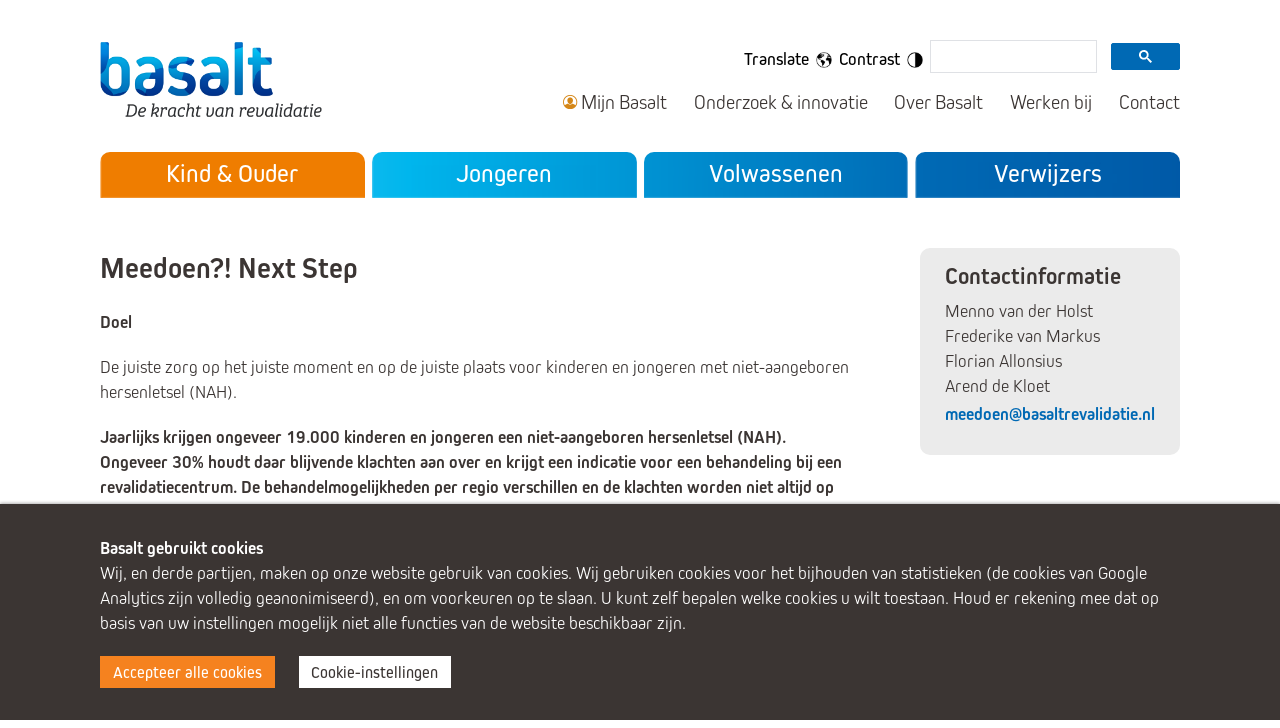

--- FILE ---
content_type: text/html; charset=utf-8
request_url: https://www.basaltrevalidatie.nl/onderzoek-innovatie/onderzoek-en-projecten/meedoen-next-step/
body_size: 48850
content:
<!doctype html><html class="no-js" lang="nl"><head><meta charset="utf-8" /><title>Meedoen?! Next Step - Basalt - de kracht van revalidatie</title><meta name="description" content="Doel De juiste zorg op het juiste moment en op de juiste plaats voor kinderen en jongeren met niet-aangeboren hersenletsel (NAH). Jaarlijks krijgen ongeveer 19.000 kinderen en jongeren een niet-aangeboren hersenletsel (NAH). Ongeveer 30% houdt daar blijvende klachten aan over en krijgt een indicatie voor een behandeling bij een revalidatiecentrum. De behandelmogelijkheden per regio verschillen en de klachten worden niet altijd op tijd (h)erkend omdat er nog onvoldoende bekend is over deze groep met blijvende restklachten. Meer onderzoek naar de minder-zichtbare gevolgen van een NAH en een landelijk behandelprogramma, dat aansluit bij én meegroeit met de jongere en gezin, kan het verschil gaan maken. Het project ‘Meedoen?! Next Step’ richt zich op het ontwikkelen en landelijk implementeren van een uniform behandelprogramma voor de behandeling van kinderen en jongeren tot 25 jaar met NAH. Het project is een vervolg op het project ‘Meedoen?!’. Hierin werden kinderen en jongeren met NAH twee jaar lang gevolgd na hun aanmelding in een van de deelnemende revalidatiecentra. Er werd gekeken naar de problemen waar zij dagelijks tegenaan liepen. Onder andere voor die problemen wordt in ‘Meedoen?! Next Step’ een oplossing gezocht. Verder onderzoek naar problemen Om de problemen verder in kaart te brengen, wordt er onderzoek gedaan naar de minder zichtbare gevolgen van NAH bij kinderen en jongeren in Nederland. Deze gevolgen gaan onder andere over kwaliteit van leven, participatie en vermoeidheid, maar ook over wat voor impact HAH van een kind of jongere kan hebben op zijn/haar gezin. Nieuw behandelplan Het doel is een complete ‘gereedschapskist’ te ontwikkelen met de best beschikbare meetinstrumenten, behandelmethodes, en psycho-educatie. Zorgprofessionals kunnen hier specifieke onderdelen uit halen en zo de zorg beter afstemmen op het individu. Zo krijgt ieder kind of jongere met NAH de juiste zorg op het juiste moment en op de juiste plaats. Het nieuwe behandelprogramma is begin december 2022 beschikbaar en zal daarna in alle deelnemende centra geïmplementeerd worden. Daarnaast helpt een ‘navigatiesysteem’ professionals en zorginstellingen sneller de weg naar elkaar te vinden, beter samen te werken en sneller (door) te verwijzen. Samenwerking Aan het project werken 14 centra voor Medisch Specialistische Revalidatie in Nederland actief mee. Het project loopt tot oktober 2023. Subsidie Het project is mogelijk gemaakt dankzij subsidie van de Hersenstichting."><meta name="keywords" content="revalidatie, basalt"><link rel="canonical" href="https://basaltrevalidatie.nl/onderzoek-innovatie/onderzoek-en-projecten/meedoen-next-step/"><meta name="twitter:card" content="summary_large_image"><meta name="twitter:site" content="@Basalt"><meta name="twitter:creator" content="@Basalt"><meta property="og:title" content="Meedoen?! Next Step - Basalt - de kracht van revalidatie"><meta property="og:description" content="Doel De juiste zorg op het juiste moment en op de juiste plaats voor kinderen en jongeren met niet-aangeboren hersenletsel (NAH). Jaarlijks krijgen ongeveer 19.000 kinderen en jongeren een niet-aangeboren hersenletsel (NAH). Ongeveer 30% houdt daar blijvende klachten aan over en krijgt een indicatie voor een behandeling bij een revalidatiecentrum. De behandelmogelijkheden per regio verschillen en de klachten worden niet altijd op tijd (h)erkend omdat er nog onvoldoende bekend is over deze groep met blijvende restklachten. Meer onderzoek naar de minder-zichtbare gevolgen van een NAH en een landelijk behandelprogramma, dat aansluit bij én meegroeit met de jongere en gezin, kan het verschil gaan maken. Het project ‘Meedoen?! Next Step’ richt zich op het ontwikkelen en landelijk implementeren van een uniform behandelprogramma voor de behandeling van kinderen en jongeren tot 25 jaar met NAH. Het project is een vervolg op het project ‘Meedoen?!’. Hierin werden kinderen en jongeren met NAH twee jaar lang gevolgd na hun aanmelding in een van de deelnemende revalidatiecentra. Er werd gekeken naar de problemen waar zij dagelijks tegenaan liepen. Onder andere voor die problemen wordt in ‘Meedoen?! Next Step’ een oplossing gezocht. Verder onderzoek naar problemen Om de problemen verder in kaart te brengen, wordt er onderzoek gedaan naar de minder zichtbare gevolgen van NAH bij kinderen en jongeren in Nederland. Deze gevolgen gaan onder andere over kwaliteit van leven, participatie en vermoeidheid, maar ook over wat voor impact HAH van een kind of jongere kan hebben op zijn/haar gezin. Nieuw behandelplan Het doel is een complete ‘gereedschapskist’ te ontwikkelen met de best beschikbare meetinstrumenten, behandelmethodes, en psycho-educatie. Zorgprofessionals kunnen hier specifieke onderdelen uit halen en zo de zorg beter afstemmen op het individu. Zo krijgt ieder kind of jongere met NAH de juiste zorg op het juiste moment en op de juiste plaats. Het nieuwe behandelprogramma is begin december 2022 beschikbaar en zal daarna in alle deelnemende centra geïmplementeerd worden. Daarnaast helpt een ‘navigatiesysteem’ professionals en zorginstellingen sneller de weg naar elkaar te vinden, beter samen te werken en sneller (door) te verwijzen. Samenwerking Aan het project werken 14 centra voor Medisch Specialistische Revalidatie in Nederland actief mee. Het project loopt tot oktober 2023. Subsidie Het project is mogelijk gemaakt dankzij subsidie van de Hersenstichting."><meta property="og:image" content="https://www.basaltrevalidatie.nl/site/assets/files/12767/logo_meedoen_next_step1.png"><meta property="og:image:type" content="image/png"><meta property="og:image:width" content="3840"><meta property="og:image:height" content="3368"><meta property="og:type" content="website"><meta property="og:locale" content="nl"><meta property="og:site_name" content="Basalt"><meta property="og:url" content="https://www.basaltrevalidatie.nl/onderzoek-innovatie/onderzoek-en-projecten/meedoen-next-step/"><script type="application/ld+json">
{
  "@context": "https://schema.org",
  "@type": "BreadcrumbList",
  "itemListElement": [
  {
    "@type": "ListItem",
    "position": 1,
    "name": "Onderzoeks- en projectenbank",
    "item": "https://basaltrevalidatie.nl/onderzoek-innovatie/onderzoek-en-projecten/"
  },
  {
    "@type": "ListItem",
    "position": 2,
    "name": "Meedoen?! Next Step",
    "item": "https://basaltrevalidatie.nl/onderzoek-innovatie/onderzoek-en-projecten/meedoen-next-step/"
  }
  ]
}
</script><meta name="msapplication-TileColor" content="#ffffff" /><meta name="msapplication-TileImage" content="/podium/ms-icon-310x310.png" /><meta http-equiv="content-type" content="text/html; charset=utf-8" /><meta http-equiv="x-ua-compatible" content="ie=edge"><meta name="viewport" content="width=device-width, initial-scale=1.0" /><meta http-equiv="cleartype" content="on" /><meta name="msapplication-TileColor" content="#ffffff" /><meta name="msapplication-TileImage" content="/ms-icon-144x144.png" /><meta name="theme-color" content="#ffffff" /><meta name="format-detection" content="telephone=no"><link rel="shortcut icon" type="images/x-icon" href="/favicon.ico" /><link rel="stylesheet" href="https://use.typekit.net/dzl3vje.css"><link rel="stylesheet" type="text/css" href="/site/templates/css/main.css" /><link rel="apple-touch-icon" sizes="57x57" href="/apple-icon-57x57.png" /><link rel="apple-touch-icon" sizes="60x60" href="/apple-icon-60x60.png" /><link rel="apple-touch-icon" sizes="72x72" href="/apple-icon-72x72.png" /><link rel="apple-touch-icon" sizes="76x76" href="/apple-icon-76x76.png" /><link rel="apple-touch-icon" sizes="114x114" href="/apple-icon-114x114.png" /><link rel="apple-touch-icon" sizes="120x120" href="/apple-icon-120x120.png" /><link rel="apple-touch-icon" sizes="144x144" href="/apple-icon-144x144.png" /><link rel="apple-touch-icon" sizes="152x152" href="/apple-icon-152x152.png" /><link rel="apple-touch-icon" sizes="180x180" href="/apple-icon-180x180.png" /><link rel="icon" type="image/png" sizes="192x192" href="/android-icon-192x192.png" /><link rel="icon" type="image/png" sizes="32x32" href="/favicon-32x32.png" /><link rel="icon" type="image/png" sizes="96x96" href="/favicon-96x96.png" /><link rel="icon" type="image/png" sizes="16x16" href="/favicon-16x16.png" /><link rel="manifest" href="/manifest.json" /><script src="/site/templates/js/main.js"></script><style>.privacywire{background:#fff;bottom:-250%;box-shadow:0 -1px 3px rgba(0,0,0,.3);left:0;opacity:0;padding:1rem;position:fixed;right:0;transition:bottom .3s ease-in,opacity .3s ease;z-index:1}.show-banner .privacywire-banner,.show-message .privacywire-message,.show-options .privacywire-options{bottom:0;opacity:1}.privacywire-header{font-weight:700}.privacywire button[hidden],.privacywire-ask-consent-blueprint,[data-ask-consent-rendered="1"]{display:none}</style><script>var PrivacyWireSettings={"version":2,"dnt":"1","bots":"0","customFunction":"","messageTimeout":1500,"consentByClass":"0","cookieGroups":{"necessary":"Noodzakelijk","functional":"Functioneel","statistics":"Analytisch","marketing":"Marketing\/advertenties","external_media":"Externe media"}};</script><script type='module' src='/site/modules/PrivacyWire/js/PrivacyWire.js'></script><script nomodule type='text/javascript' src='/site/modules/PrivacyWire/js/ie_polyfill.js'></script><script nomodule type='text/javascript' src='/site/modules/PrivacyWire/js/PrivacyWire_legacy.js'></script></head><body id="project" class="meedoen-next-step"><section id="bypass-navigation"><div class="container"><a tabindex="0" class="bypass-navigation-link" href="#content">
        Direct naar de content
    </a><a tabindex="0" class="bypass-navigation-link" href="#header-nav-primary">
        Direct naar de navigatie
    </a></div></section><div id="overlay"></div><div class="container"><!--[if lte IE 9]><p id="browserupgrade">U gebruikt een <strong>verouderde</strong> browser. <a href="https://browsehappy.com/">Upgrade uw browser</a> voor een betere ervaring en betere beveiliging.</p><![endif]--><header id="header"><div id="header-mobile">
        &nbsp;
    </div><div id="header-columns"><a href="/" id="logo">
            Basalt - De kracht van revalidatie
        </a><section id="header-search"><div id="translate"><button class="tooltip header-btn" tabindex="0"><span>Translate</span><img src="/site/templates/images/globe.png" width="30" alt="Translate"><div id="select-language-box"><h4>Translate</h4><p>Use Google to translate this website. We take no responsibility for the accuracy of the translation.</p><div><label for="translate" class="sr-only">Translate page/vertaal pagina</label><select id="translate" name="translate" onchange="location = this.options[this.selectedIndex].value;"><option>Translate Page</option><option value="https://www-basaltrevalidatie-nl.translate.goog//onderzoek-innovatie/onderzoek-en-projecten/meedoen-next-step/?_x_tr_sch=http&_x_tr_sl=nl&_x_tr_tl=af&_x_tr_hl=nl&_x_tr_pto=wapp">Afrikaans</option><option value="https://www-basaltrevalidatie-nl.translate.goog//onderzoek-innovatie/onderzoek-en-projecten/meedoen-next-step/?_x_tr_sch=http&_x_tr_sl=nl&_x_tr_tl=sq&_x_tr_hl=nl&_x_tr_pto=wapp">Albanian</option><option value="https://www-basaltrevalidatie-nl.translate.goog//onderzoek-innovatie/onderzoek-en-projecten/meedoen-next-step/?_x_tr_sch=http&_x_tr_sl=nl&_x_tr_tl=am&_x_tr_hl=nl&_x_tr_pto=wapp">Amharic</option><option value="https://www-basaltrevalidatie-nl.translate.goog//onderzoek-innovatie/onderzoek-en-projecten/meedoen-next-step/?_x_tr_sch=http&_x_tr_sl=nl&_x_tr_tl=ar&_x_tr_hl=nl&_x_tr_pto=wapp">Arabic</option><option value="https://www-basaltrevalidatie-nl.translate.goog//onderzoek-innovatie/onderzoek-en-projecten/meedoen-next-step/?_x_tr_sch=http&_x_tr_sl=nl&_x_tr_tl=hy&_x_tr_hl=nl&_x_tr_pto=wapp">Armenian</option><option value="https://www-basaltrevalidatie-nl.translate.goog//onderzoek-innovatie/onderzoek-en-projecten/meedoen-next-step/?_x_tr_sch=http&_x_tr_sl=nl&_x_tr_tl=az&_x_tr_hl=nl&_x_tr_pto=wapp">Azerbaijani</option><option value="https://www-basaltrevalidatie-nl.translate.goog//onderzoek-innovatie/onderzoek-en-projecten/meedoen-next-step/?_x_tr_sch=http&_x_tr_sl=nl&_x_tr_tl=eu&_x_tr_hl=nl&_x_tr_pto=wapp">Basque</option><option value="https://www-basaltrevalidatie-nl.translate.goog//onderzoek-innovatie/onderzoek-en-projecten/meedoen-next-step/?_x_tr_sch=http&_x_tr_sl=nl&_x_tr_tl=be&_x_tr_hl=nl&_x_tr_pto=wapp">Belarusian</option><option value="https://www-basaltrevalidatie-nl.translate.goog//onderzoek-innovatie/onderzoek-en-projecten/meedoen-next-step/?_x_tr_sch=http&_x_tr_sl=nl&_x_tr_tl=bn&_x_tr_hl=nl&_x_tr_pto=wapp">Bengali</option><option value="https://www-basaltrevalidatie-nl.translate.goog//onderzoek-innovatie/onderzoek-en-projecten/meedoen-next-step/?_x_tr_sch=http&_x_tr_sl=nl&_x_tr_tl=bs&_x_tr_hl=nl&_x_tr_pto=wapp">Bosnian</option><option value="https://www-basaltrevalidatie-nl.translate.goog//onderzoek-innovatie/onderzoek-en-projecten/meedoen-next-step/?_x_tr_sch=http&_x_tr_sl=nl&_x_tr_tl=bg&_x_tr_hl=nl&_x_tr_pto=wapp">Bulgarian</option><option value="https://www-basaltrevalidatie-nl.translate.goog//onderzoek-innovatie/onderzoek-en-projecten/meedoen-next-step/?_x_tr_sch=http&_x_tr_sl=nl&_x_tr_tl=ca&_x_tr_hl=nl&_x_tr_pto=wapp">Catalan</option><option value="https://www-basaltrevalidatie-nl.translate.goog//onderzoek-innovatie/onderzoek-en-projecten/meedoen-next-step/?_x_tr_sch=http&_x_tr_sl=nl&_x_tr_tl=ceb&_x_tr_hl=nl&_x_tr_pto=wapp">Cebuano</option><option value="https://www-basaltrevalidatie-nl.translate.goog//onderzoek-innovatie/onderzoek-en-projecten/meedoen-next-step/?_x_tr_sch=http&_x_tr_sl=nl&_x_tr_tl=zh-CN&_x_tr_hl=nl&_x_tr_pto=wapp">Chinese (Simplified)</option><option value="https://www-basaltrevalidatie-nl.translate.goog//onderzoek-innovatie/onderzoek-en-projecten/meedoen-next-step/?_x_tr_sch=http&_x_tr_sl=nl&_x_tr_tl=zh-TW&_x_tr_hl=nl&_x_tr_pto=wapp">Chinese (Traditional)</option><option value="https://www-basaltrevalidatie-nl.translate.goog//onderzoek-innovatie/onderzoek-en-projecten/meedoen-next-step/?_x_tr_sch=http&_x_tr_sl=nl&_x_tr_tl=co&_x_tr_hl=nl&_x_tr_pto=wapp">Corsican</option><option value="https://www-basaltrevalidatie-nl.translate.goog//onderzoek-innovatie/onderzoek-en-projecten/meedoen-next-step/?_x_tr_sch=http&_x_tr_sl=nl&_x_tr_tl=hr&_x_tr_hl=nl&_x_tr_pto=wapp">Croatian</option><option value="https://www-basaltrevalidatie-nl.translate.goog//onderzoek-innovatie/onderzoek-en-projecten/meedoen-next-step/?_x_tr_sch=http&_x_tr_sl=nl&_x_tr_tl=cs&_x_tr_hl=nl&_x_tr_pto=wapp">Czech</option><option value="https://www-basaltrevalidatie-nl.translate.goog//onderzoek-innovatie/onderzoek-en-projecten/meedoen-next-step/?_x_tr_sch=http&_x_tr_sl=nl&_x_tr_tl=da&_x_tr_hl=nl&_x_tr_pto=wapp">Danish</option><option value="https://www-basaltrevalidatie-nl.translate.goog//onderzoek-innovatie/onderzoek-en-projecten/meedoen-next-step/?_x_tr_sch=http&_x_tr_sl=nl&_x_tr_tl=en&_x_tr_hl=nl&_x_tr_pto=wapp">English</option><option value="https://www-basaltrevalidatie-nl.translate.goog//onderzoek-innovatie/onderzoek-en-projecten/meedoen-next-step/?_x_tr_sch=http&_x_tr_sl=nl&_x_tr_tl=eo&_x_tr_hl=nl&_x_tr_pto=wapp">Esperanto</option><option value="https://www-basaltrevalidatie-nl.translate.goog//onderzoek-innovatie/onderzoek-en-projecten/meedoen-next-step/?_x_tr_sch=http&_x_tr_sl=nl&_x_tr_tl=et&_x_tr_hl=nl&_x_tr_pto=wapp">Estonian</option><option value="https://www-basaltrevalidatie-nl.translate.goog//onderzoek-innovatie/onderzoek-en-projecten/meedoen-next-step/?_x_tr_sch=http&_x_tr_sl=nl&_x_tr_tl=fi&_x_tr_hl=nl&_x_tr_pto=wapp">Finnish</option><option value="https://www-basaltrevalidatie-nl.translate.goog//onderzoek-innovatie/onderzoek-en-projecten/meedoen-next-step/?_x_tr_sch=http&_x_tr_sl=nl&_x_tr_tl=fr&_x_tr_hl=nl&_x_tr_pto=wapp">French</option><option value="https://www-basaltrevalidatie-nl.translate.goog//onderzoek-innovatie/onderzoek-en-projecten/meedoen-next-step/?_x_tr_sch=http&_x_tr_sl=nl&_x_tr_tl=fy&_x_tr_hl=nl&_x_tr_pto=wapp">Frisian</option><option value="https://www-basaltrevalidatie-nl.translate.goog//onderzoek-innovatie/onderzoek-en-projecten/meedoen-next-step/?_x_tr_sch=http&_x_tr_sl=nl&_x_tr_tl=gl&_x_tr_hl=nl&_x_tr_pto=wapp">Galician</option><option value="https://www-basaltrevalidatie-nl.translate.goog//onderzoek-innovatie/onderzoek-en-projecten/meedoen-next-step/?_x_tr_sch=http&_x_tr_sl=nl&_x_tr_tl=ka&_x_tr_hl=nl&_x_tr_pto=wapp">Georgian</option><option value="https://www-basaltrevalidatie-nl.translate.goog//onderzoek-innovatie/onderzoek-en-projecten/meedoen-next-step/?_x_tr_sch=http&_x_tr_sl=nl&_x_tr_tl=de&_x_tr_hl=nl&_x_tr_pto=wapp">German</option><option value="https://www-basaltrevalidatie-nl.translate.goog//onderzoek-innovatie/onderzoek-en-projecten/meedoen-next-step/?_x_tr_sch=http&_x_tr_sl=nl&_x_tr_tl=el&_x_tr_hl=nl&_x_tr_pto=wapp">Greek</option><option value="https://www-basaltrevalidatie-nl.translate.goog//onderzoek-innovatie/onderzoek-en-projecten/meedoen-next-step/?_x_tr_sch=http&_x_tr_sl=nl&_x_tr_tl=gu&_x_tr_hl=nl&_x_tr_pto=wapp">Gujarati</option><option value="https://www-basaltrevalidatie-nl.translate.goog//onderzoek-innovatie/onderzoek-en-projecten/meedoen-next-step/?_x_tr_sch=http&_x_tr_sl=nl&_x_tr_tl=ht&_x_tr_hl=nl&_x_tr_pto=wapp">Haitian Creole</option><option value="https://www-basaltrevalidatie-nl.translate.goog//onderzoek-innovatie/onderzoek-en-projecten/meedoen-next-step/?_x_tr_sch=http&_x_tr_sl=nl&_x_tr_tl=ha&_x_tr_hl=nl&_x_tr_pto=wapp">Hausa</option><option value="https://www-basaltrevalidatie-nl.translate.goog//onderzoek-innovatie/onderzoek-en-projecten/meedoen-next-step/?_x_tr_sch=http&_x_tr_sl=nl&_x_tr_tl=haw&_x_tr_hl=nl&_x_tr_pto=wapp">Hawaiian</option><option value="https://www-basaltrevalidatie-nl.translate.goog//onderzoek-innovatie/onderzoek-en-projecten/meedoen-next-step/?_x_tr_sch=http&_x_tr_sl=nl&_x_tr_tl=he&_x_tr_hl=nl&_x_tr_pto=wapp">Hebrew</option><option value="https://www-basaltrevalidatie-nl.translate.goog//onderzoek-innovatie/onderzoek-en-projecten/meedoen-next-step/?_x_tr_sch=http&_x_tr_sl=nl&_x_tr_tl=hi&_x_tr_hl=nl&_x_tr_pto=wapp">Hindi</option><option value="https://www-basaltrevalidatie-nl.translate.goog//onderzoek-innovatie/onderzoek-en-projecten/meedoen-next-step/?_x_tr_sch=http&_x_tr_sl=nl&_x_tr_tl=hmn&_x_tr_hl=nl&_x_tr_pto=wapp">Hmong</option><option value="https://www-basaltrevalidatie-nl.translate.goog//onderzoek-innovatie/onderzoek-en-projecten/meedoen-next-step/?_x_tr_sch=http&_x_tr_sl=nl&_x_tr_tl=hu&_x_tr_hl=nl&_x_tr_pto=wapp">Hungarian</option><option value="https://www-basaltrevalidatie-nl.translate.goog//onderzoek-innovatie/onderzoek-en-projecten/meedoen-next-step/?_x_tr_sch=http&_x_tr_sl=nl&_x_tr_tl=is&_x_tr_hl=nl&_x_tr_pto=wapp">Icelandic</option><option value="https://www-basaltrevalidatie-nl.translate.goog//onderzoek-innovatie/onderzoek-en-projecten/meedoen-next-step/?_x_tr_sch=http&_x_tr_sl=nl&_x_tr_tl=ig&_x_tr_hl=nl&_x_tr_pto=wapp">Igbo</option><option value="https://www-basaltrevalidatie-nl.translate.goog//onderzoek-innovatie/onderzoek-en-projecten/meedoen-next-step/?_x_tr_sch=http&_x_tr_sl=nl&_x_tr_tl=id&_x_tr_hl=nl&_x_tr_pto=wapp">Indonesian</option><option value="https://www-basaltrevalidatie-nl.translate.goog//onderzoek-innovatie/onderzoek-en-projecten/meedoen-next-step/?_x_tr_sch=http&_x_tr_sl=nl&_x_tr_tl=ga&_x_tr_hl=nl&_x_tr_pto=wapp">Irish</option><option value="https://www-basaltrevalidatie-nl.translate.goog//onderzoek-innovatie/onderzoek-en-projecten/meedoen-next-step/?_x_tr_sch=http&_x_tr_sl=nl&_x_tr_tl=it&_x_tr_hl=nl&_x_tr_pto=wapp">Italian</option><option value="https://www-basaltrevalidatie-nl.translate.goog//onderzoek-innovatie/onderzoek-en-projecten/meedoen-next-step/?_x_tr_sch=http&_x_tr_sl=nl&_x_tr_tl=ja&_x_tr_hl=nl&_x_tr_pto=wapp">Japanese</option><option value="https://www-basaltrevalidatie-nl.translate.goog//onderzoek-innovatie/onderzoek-en-projecten/meedoen-next-step/?_x_tr_sch=http&_x_tr_sl=nl&_x_tr_tl=jv&_x_tr_hl=nl&_x_tr_pto=wapp">Javanese</option><option value="https://www-basaltrevalidatie-nl.translate.goog//onderzoek-innovatie/onderzoek-en-projecten/meedoen-next-step/?_x_tr_sch=http&_x_tr_sl=nl&_x_tr_tl=kn&_x_tr_hl=nl&_x_tr_pto=wapp">Kannada</option><option value="https://www-basaltrevalidatie-nl.translate.goog//onderzoek-innovatie/onderzoek-en-projecten/meedoen-next-step/?_x_tr_sch=http&_x_tr_sl=nl&_x_tr_tl=kk&_x_tr_hl=nl&_x_tr_pto=wapp">Kazakh</option><option value="https://www-basaltrevalidatie-nl.translate.goog//onderzoek-innovatie/onderzoek-en-projecten/meedoen-next-step/?_x_tr_sch=http&_x_tr_sl=nl&_x_tr_tl=km&_x_tr_hl=nl&_x_tr_pto=wapp">Khmer</option><option value="https://www-basaltrevalidatie-nl.translate.goog//onderzoek-innovatie/onderzoek-en-projecten/meedoen-next-step/?_x_tr_sch=http&_x_tr_sl=nl&_x_tr_tl=rw&_x_tr_hl=nl&_x_tr_pto=wapp">Kinyarwanda</option><option value="https://www-basaltrevalidatie-nl.translate.goog//onderzoek-innovatie/onderzoek-en-projecten/meedoen-next-step/?_x_tr_sch=http&_x_tr_sl=nl&_x_tr_tl=ko&_x_tr_hl=nl&_x_tr_pto=wapp">Korean</option><option value="https://www-basaltrevalidatie-nl.translate.goog//onderzoek-innovatie/onderzoek-en-projecten/meedoen-next-step/?_x_tr_sch=http&_x_tr_sl=nl&_x_tr_tl=ku&_x_tr_hl=nl&_x_tr_pto=wapp">Kurdish</option><option value="https://www-basaltrevalidatie-nl.translate.goog//onderzoek-innovatie/onderzoek-en-projecten/meedoen-next-step/?_x_tr_sch=http&_x_tr_sl=nl&_x_tr_tl=ky&_x_tr_hl=nl&_x_tr_pto=wapp">Kyrgyz</option><option value="https://www-basaltrevalidatie-nl.translate.goog//onderzoek-innovatie/onderzoek-en-projecten/meedoen-next-step/?_x_tr_sch=http&_x_tr_sl=nl&_x_tr_tl=lo&_x_tr_hl=nl&_x_tr_pto=wapp">Lao</option><option value="https://www-basaltrevalidatie-nl.translate.goog//onderzoek-innovatie/onderzoek-en-projecten/meedoen-next-step/?_x_tr_sch=http&_x_tr_sl=nl&_x_tr_tl=la&_x_tr_hl=nl&_x_tr_pto=wapp">Latin</option><option value="https://www-basaltrevalidatie-nl.translate.goog//onderzoek-innovatie/onderzoek-en-projecten/meedoen-next-step/?_x_tr_sch=http&_x_tr_sl=nl&_x_tr_tl=lv&_x_tr_hl=nl&_x_tr_pto=wapp">Latvian</option><option value="https://www-basaltrevalidatie-nl.translate.goog//onderzoek-innovatie/onderzoek-en-projecten/meedoen-next-step/?_x_tr_sch=http&_x_tr_sl=nl&_x_tr_tl=lt&_x_tr_hl=nl&_x_tr_pto=wapp">Lithuanian</option><option value="https://www-basaltrevalidatie-nl.translate.goog//onderzoek-innovatie/onderzoek-en-projecten/meedoen-next-step/?_x_tr_sch=http&_x_tr_sl=nl&_x_tr_tl=lb&_x_tr_hl=nl&_x_tr_pto=wapp">Luxembourgish</option><option value="https://www-basaltrevalidatie-nl.translate.goog//onderzoek-innovatie/onderzoek-en-projecten/meedoen-next-step/?_x_tr_sch=http&_x_tr_sl=nl&_x_tr_tl=mk&_x_tr_hl=nl&_x_tr_pto=wapp">Macedonian</option><option value="https://www-basaltrevalidatie-nl.translate.goog//onderzoek-innovatie/onderzoek-en-projecten/meedoen-next-step/?_x_tr_sch=http&_x_tr_sl=nl&_x_tr_tl=mg&_x_tr_hl=nl&_x_tr_pto=wapp">Malagasy</option><option value="https://www-basaltrevalidatie-nl.translate.goog//onderzoek-innovatie/onderzoek-en-projecten/meedoen-next-step/?_x_tr_sch=http&_x_tr_sl=nl&_x_tr_tl=ms&_x_tr_hl=nl&_x_tr_pto=wapp">Malay</option><option value="https://www-basaltrevalidatie-nl.translate.goog//onderzoek-innovatie/onderzoek-en-projecten/meedoen-next-step/?_x_tr_sch=http&_x_tr_sl=nl&_x_tr_tl=ml&_x_tr_hl=nl&_x_tr_pto=wapp">Malayalam</option><option value="https://www-basaltrevalidatie-nl.translate.goog//onderzoek-innovatie/onderzoek-en-projecten/meedoen-next-step/?_x_tr_sch=http&_x_tr_sl=nl&_x_tr_tl=mt&_x_tr_hl=nl&_x_tr_pto=wapp">Maltese</option><option value="https://www-basaltrevalidatie-nl.translate.goog//onderzoek-innovatie/onderzoek-en-projecten/meedoen-next-step/?_x_tr_sch=http&_x_tr_sl=nl&_x_tr_tl=mi&_x_tr_hl=nl&_x_tr_pto=wapp">Maori</option><option value="https://www-basaltrevalidatie-nl.translate.goog//onderzoek-innovatie/onderzoek-en-projecten/meedoen-next-step/?_x_tr_sch=http&_x_tr_sl=nl&_x_tr_tl=mr&_x_tr_hl=nl&_x_tr_pto=wapp">Marathi</option><option value="https://www-basaltrevalidatie-nl.translate.goog//onderzoek-innovatie/onderzoek-en-projecten/meedoen-next-step/?_x_tr_sch=http&_x_tr_sl=nl&_x_tr_tl=mn&_x_tr_hl=nl&_x_tr_pto=wapp">Mongolian</option><option value="https://www-basaltrevalidatie-nl.translate.goog//onderzoek-innovatie/onderzoek-en-projecten/meedoen-next-step/?_x_tr_sch=http&_x_tr_sl=nl&_x_tr_tl=my&_x_tr_hl=nl&_x_tr_pto=wapp">Myanmar (Burmese)</option><option value="https://www-basaltrevalidatie-nl.translate.goog//onderzoek-innovatie/onderzoek-en-projecten/meedoen-next-step/?_x_tr_sch=http&_x_tr_sl=nl&_x_tr_tl=ne&_x_tr_hl=nl&_x_tr_pto=wapp">Nepali</option><option value="https://www-basaltrevalidatie-nl.translate.goog//onderzoek-innovatie/onderzoek-en-projecten/meedoen-next-step/?_x_tr_sch=http&_x_tr_sl=nl&_x_tr_tl=no&_x_tr_hl=nl&_x_tr_pto=wapp">Norwegian</option><option value="https://www-basaltrevalidatie-nl.translate.goog//onderzoek-innovatie/onderzoek-en-projecten/meedoen-next-step/?_x_tr_sch=http&_x_tr_sl=nl&_x_tr_tl=ny&_x_tr_hl=nl&_x_tr_pto=wapp">Nyanja (Chichewa)</option><option value="https://www-basaltrevalidatie-nl.translate.goog//onderzoek-innovatie/onderzoek-en-projecten/meedoen-next-step/?_x_tr_sch=http&_x_tr_sl=nl&_x_tr_tl=or&_x_tr_hl=nl&_x_tr_pto=wapp">Odia (Oriya)</option><option value="https://www-basaltrevalidatie-nl.translate.goog//onderzoek-innovatie/onderzoek-en-projecten/meedoen-next-step/?_x_tr_sch=http&_x_tr_sl=nl&_x_tr_tl=ps&_x_tr_hl=nl&_x_tr_pto=wapp">Pashto</option><option value="https://www-basaltrevalidatie-nl.translate.goog//onderzoek-innovatie/onderzoek-en-projecten/meedoen-next-step/?_x_tr_sch=http&_x_tr_sl=nl&_x_tr_tl=fa&_x_tr_hl=nl&_x_tr_pto=wapp">Persian</option><option value="https://www-basaltrevalidatie-nl.translate.goog//onderzoek-innovatie/onderzoek-en-projecten/meedoen-next-step/?_x_tr_sch=http&_x_tr_sl=nl&_x_tr_tl=pl&_x_tr_hl=nl&_x_tr_pto=wapp">Polish</option><option value="https://www-basaltrevalidatie-nl.translate.goog//onderzoek-innovatie/onderzoek-en-projecten/meedoen-next-step/?_x_tr_sch=http&_x_tr_sl=nl&_x_tr_tl=pt&_x_tr_hl=nl&_x_tr_pto=wapp">Portuguese</option><option value="https://www-basaltrevalidatie-nl.translate.goog//onderzoek-innovatie/onderzoek-en-projecten/meedoen-next-step/?_x_tr_sch=http&_x_tr_sl=nl&_x_tr_tl=pa&_x_tr_hl=nl&_x_tr_pto=wapp">Punjabi</option><option value="https://www-basaltrevalidatie-nl.translate.goog//onderzoek-innovatie/onderzoek-en-projecten/meedoen-next-step/?_x_tr_sch=http&_x_tr_sl=nl&_x_tr_tl=ro&_x_tr_hl=nl&_x_tr_pto=wapp">Romanian</option><option value="https://www-basaltrevalidatie-nl.translate.goog//onderzoek-innovatie/onderzoek-en-projecten/meedoen-next-step/?_x_tr_sch=http&_x_tr_sl=nl&_x_tr_tl=ru&_x_tr_hl=nl&_x_tr_pto=wapp">Russian</option><option value="https://www-basaltrevalidatie-nl.translate.goog//onderzoek-innovatie/onderzoek-en-projecten/meedoen-next-step/?_x_tr_sch=http&_x_tr_sl=nl&_x_tr_tl=sm&_x_tr_hl=nl&_x_tr_pto=wapp">Samoan</option><option value="https://www-basaltrevalidatie-nl.translate.goog//onderzoek-innovatie/onderzoek-en-projecten/meedoen-next-step/?_x_tr_sch=http&_x_tr_sl=nl&_x_tr_tl=gd&_x_tr_hl=nl&_x_tr_pto=wapp">Scots Gaelic</option><option value="https://www-basaltrevalidatie-nl.translate.goog//onderzoek-innovatie/onderzoek-en-projecten/meedoen-next-step/?_x_tr_sch=http&_x_tr_sl=nl&_x_tr_tl=sr&_x_tr_hl=nl&_x_tr_pto=wapp">Serbian</option><option value="https://www-basaltrevalidatie-nl.translate.goog//onderzoek-innovatie/onderzoek-en-projecten/meedoen-next-step/?_x_tr_sch=http&_x_tr_sl=nl&_x_tr_tl=st&_x_tr_hl=nl&_x_tr_pto=wapp">Sesotho</option><option value="https://www-basaltrevalidatie-nl.translate.goog//onderzoek-innovatie/onderzoek-en-projecten/meedoen-next-step/?_x_tr_sch=http&_x_tr_sl=nl&_x_tr_tl=sn&_x_tr_hl=nl&_x_tr_pto=wapp">Shona</option><option value="https://www-basaltrevalidatie-nl.translate.goog//onderzoek-innovatie/onderzoek-en-projecten/meedoen-next-step/?_x_tr_sch=http&_x_tr_sl=nl&_x_tr_tl=sd&_x_tr_hl=nl&_x_tr_pto=wapp">Sindhi</option><option value="https://www-basaltrevalidatie-nl.translate.goog//onderzoek-innovatie/onderzoek-en-projecten/meedoen-next-step/?_x_tr_sch=http&_x_tr_sl=nl&_x_tr_tl=si&_x_tr_hl=nl&_x_tr_pto=wapp">Sinhala (Sinhalese)</option><option value="https://www-basaltrevalidatie-nl.translate.goog//onderzoek-innovatie/onderzoek-en-projecten/meedoen-next-step/?_x_tr_sch=http&_x_tr_sl=nl&_x_tr_tl=sk&_x_tr_hl=nl&_x_tr_pto=wapp">Slovak</option><option value="https://www-basaltrevalidatie-nl.translate.goog//onderzoek-innovatie/onderzoek-en-projecten/meedoen-next-step/?_x_tr_sch=http&_x_tr_sl=nl&_x_tr_tl=sl&_x_tr_hl=nl&_x_tr_pto=wapp">Slovenian</option><option value="https://www-basaltrevalidatie-nl.translate.goog//onderzoek-innovatie/onderzoek-en-projecten/meedoen-next-step/?_x_tr_sch=http&_x_tr_sl=nl&_x_tr_tl=so&_x_tr_hl=nl&_x_tr_pto=wapp">Somali</option><option value="https://www-basaltrevalidatie-nl.translate.goog//onderzoek-innovatie/onderzoek-en-projecten/meedoen-next-step/?_x_tr_sch=http&_x_tr_sl=nl&_x_tr_tl=es&_x_tr_hl=nl&_x_tr_pto=wapp">Spanish</option><option value="https://www-basaltrevalidatie-nl.translate.goog//onderzoek-innovatie/onderzoek-en-projecten/meedoen-next-step/?_x_tr_sch=http&_x_tr_sl=nl&_x_tr_tl=su&_x_tr_hl=nl&_x_tr_pto=wapp">Sundanese</option><option value="https://www-basaltrevalidatie-nl.translate.goog//onderzoek-innovatie/onderzoek-en-projecten/meedoen-next-step/?_x_tr_sch=http&_x_tr_sl=nl&_x_tr_tl=sw&_x_tr_hl=nl&_x_tr_pto=wapp">Swahili</option><option value="https://www-basaltrevalidatie-nl.translate.goog//onderzoek-innovatie/onderzoek-en-projecten/meedoen-next-step/?_x_tr_sch=http&_x_tr_sl=nl&_x_tr_tl=sv&_x_tr_hl=nl&_x_tr_pto=wapp">Swedish</option><option value="https://www-basaltrevalidatie-nl.translate.goog//onderzoek-innovatie/onderzoek-en-projecten/meedoen-next-step/?_x_tr_sch=http&_x_tr_sl=nl&_x_tr_tl=tl&_x_tr_hl=nl&_x_tr_pto=wapp">Tagalog (Filipino)</option><option value="https://www-basaltrevalidatie-nl.translate.goog//onderzoek-innovatie/onderzoek-en-projecten/meedoen-next-step/?_x_tr_sch=http&_x_tr_sl=nl&_x_tr_tl=tg&_x_tr_hl=nl&_x_tr_pto=wapp">Tajik</option><option value="https://www-basaltrevalidatie-nl.translate.goog//onderzoek-innovatie/onderzoek-en-projecten/meedoen-next-step/?_x_tr_sch=http&_x_tr_sl=nl&_x_tr_tl=ta&_x_tr_hl=nl&_x_tr_pto=wapp">Tamil</option><option value="https://www-basaltrevalidatie-nl.translate.goog//onderzoek-innovatie/onderzoek-en-projecten/meedoen-next-step/?_x_tr_sch=http&_x_tr_sl=nl&_x_tr_tl=tt&_x_tr_hl=nl&_x_tr_pto=wapp">Tatar</option><option value="https://www-basaltrevalidatie-nl.translate.goog//onderzoek-innovatie/onderzoek-en-projecten/meedoen-next-step/?_x_tr_sch=http&_x_tr_sl=nl&_x_tr_tl=te&_x_tr_hl=nl&_x_tr_pto=wapp">Telugu</option><option value="https://www-basaltrevalidatie-nl.translate.goog//onderzoek-innovatie/onderzoek-en-projecten/meedoen-next-step/?_x_tr_sch=http&_x_tr_sl=nl&_x_tr_tl=ti&_x_tr_hl=nl&_x_tr_pto=wapp">Tigrinya</option><option value="https://www-basaltrevalidatie-nl.translate.goog//onderzoek-innovatie/onderzoek-en-projecten/meedoen-next-step/?_x_tr_sch=http&_x_tr_sl=nl&_x_tr_tl=th&_x_tr_hl=nl&_x_tr_pto=wapp">Thai</option><option value="https://www-basaltrevalidatie-nl.translate.goog//onderzoek-innovatie/onderzoek-en-projecten/meedoen-next-step/?_x_tr_sch=http&_x_tr_sl=nl&_x_tr_tl=tr&_x_tr_hl=nl&_x_tr_pto=wapp">Turkish</option><option value="https://www-basaltrevalidatie-nl.translate.goog//onderzoek-innovatie/onderzoek-en-projecten/meedoen-next-step/?_x_tr_sch=http&_x_tr_sl=nl&_x_tr_tl=tk&_x_tr_hl=nl&_x_tr_pto=wapp">Turkmen</option><option value="https://www-basaltrevalidatie-nl.translate.goog//onderzoek-innovatie/onderzoek-en-projecten/meedoen-next-step/?_x_tr_sch=http&_x_tr_sl=nl&_x_tr_tl=uk&_x_tr_hl=nl&_x_tr_pto=wapp">Ukrainian</option><option value="https://www-basaltrevalidatie-nl.translate.goog//onderzoek-innovatie/onderzoek-en-projecten/meedoen-next-step/?_x_tr_sch=http&_x_tr_sl=nl&_x_tr_tl=ur&_x_tr_hl=nl&_x_tr_pto=wapp">Urdu</option><option value="https://www-basaltrevalidatie-nl.translate.goog//onderzoek-innovatie/onderzoek-en-projecten/meedoen-next-step/?_x_tr_sch=http&_x_tr_sl=nl&_x_tr_tl=ug&_x_tr_hl=nl&_x_tr_pto=wapp">Uyghur</option><option value="https://www-basaltrevalidatie-nl.translate.goog//onderzoek-innovatie/onderzoek-en-projecten/meedoen-next-step/?_x_tr_sch=http&_x_tr_sl=nl&_x_tr_tl=uz&_x_tr_hl=nl&_x_tr_pto=wapp">Uzbek</option><option value="https://www-basaltrevalidatie-nl.translate.goog//onderzoek-innovatie/onderzoek-en-projecten/meedoen-next-step/?_x_tr_sch=http&_x_tr_sl=nl&_x_tr_tl=vi&_x_tr_hl=nl&_x_tr_pto=wapp">Vietnamese</option><option value="https://www-basaltrevalidatie-nl.translate.goog//onderzoek-innovatie/onderzoek-en-projecten/meedoen-next-step/?_x_tr_sch=http&_x_tr_sl=nl&_x_tr_tl=cy&_x_tr_hl=nl&_x_tr_pto=wapp">Welsh</option><option value="https://www-basaltrevalidatie-nl.translate.goog//onderzoek-innovatie/onderzoek-en-projecten/meedoen-next-step/?_x_tr_sch=http&_x_tr_sl=nl&_x_tr_tl=xh&_x_tr_hl=nl&_x_tr_pto=wapp">Xhosa</option><option value="https://www-basaltrevalidatie-nl.translate.goog//onderzoek-innovatie/onderzoek-en-projecten/meedoen-next-step/?_x_tr_sch=http&_x_tr_sl=nl&_x_tr_tl=yi&_x_tr_hl=nl&_x_tr_pto=wapp">Yiddish</option><option value="https://www-basaltrevalidatie-nl.translate.goog//onderzoek-innovatie/onderzoek-en-projecten/meedoen-next-step/?_x_tr_sch=http&_x_tr_sl=nl&_x_tr_tl=yo&_x_tr_hl=nl&_x_tr_pto=wapp">Yoruba</option><option value="https://www-basaltrevalidatie-nl.translate.goog//onderzoek-innovatie/onderzoek-en-projecten/meedoen-next-step/?_x_tr_sch=http&_x_tr_sl=nl&_x_tr_tl=zu&_x_tr_hl=nl&_x_tr_pto=wapp">Zulu</option></select></div></div></button></div><div id="contrast"><button class="header-btn" tabindex="0">Contrast<img src="/site/templates/images/contrast.png" width="30" alt="Contrast wijzigen"></button></div><script async src="https://cse.google.com/cse.js?cx=e4af07a78e7de4c4d"></script><div class="gcse-searchbox-only"></div></section><section id="header-nav-secondary"><nav id="nav-secondary" role="navigation"><a id="nav-toggle" href="#"><span></span><div id="menu-text">MENU</div></a><nav role="navigation" aria-labelledby="secondarymenulabel"><h2 id="secondarymenulabel" class="sr-only">Secundair menu</h2><ul><li class="mijnbasalt"><a id="mijnbasalt" href="/mijnbasalt/">Mijn Basalt</a></li><li class="onderzoek-innovatie2"><a id="onderzoek-innovatie2" href="/onderzoek-innovatie2/">Onderzoek & innovatie</a></li><li class="organisatie"><a id="organisatie" href="/organisatie/">Over Basalt</a></li><li class="werken-bij"><a id="werken-bij" href="/werken-bij/">Werken bij</a></li><li class="locaties"><a id="locaties" href="/locaties/">Contact</a></li></ul></nav></nav></section><section id="header-nav-primary"><nav id="nav-primary" role="navigation" aria-labelledby="mainmenulabel"><h2 id="mainmenulabel" class="sr-only">Hoofdmenu</h2><ul><li class="first btn-0"><a id="kind-ouder" href="/kind-ouder/">Kind & Ouder</a></li><li class="btn-1"><a id="jongeren" href="/jongeren/">Jongeren</a></li><li class="btn-2"><a id="volwassenen" href="/volwassenen/">Volwassenen</a></li><li class="last btn-3"><a id="verwijzers" href="/verwijzers/">Verwijzers</a></li></ul></nav></section><section id="header-nav-mobile"><nav id="nav-mobile" role="navigation"><ul><li class="primary-menu-item"><a href="/kind-ouder/">Kind & Ouder</a></li><li class="primary-menu-item"><a href="/jongeren/">Jongeren</a></li><li class="primary-menu-item"><a href="/volwassenen/">Volwassenen</a></li><li class="primary-menu-item"><a href="/verwijzers/">Verwijzers</a></li></ul><ul><li class="secondary-menu-item"><a href="/mijnbasalt/">Mijn Basalt</a></li><li class="secondary-menu-item"><a href="/onderzoek-innovatie2/">Onderzoek & innovatie</a></li><li class="secondary-menu-item"><a href="/organisatie/">Over Basalt</a></li><li class="secondary-menu-item"><a href="/werken-bij/">Werken bij</a></li><li class="secondary-menu-item"><a href="/locaties/">Contact</a></li></ul></nav></section></div></header></div><div id="content" role="main"><div class="container"><section id="main"><div id="col-left" class="news-item-article"><div><h2>Meedoen?! Next Step</h2><p><strong>Doel</strong></p><p>De juiste zorg op het juiste moment en op de juiste plaats voor kinderen en jongeren met niet-aangeboren hersenletsel (NAH).</p><p><strong>Jaarlijks krijgen ongeveer 19.000 kinderen en jongeren een niet-aangeboren hersenletsel (NAH). Ongeveer 30% houdt daar blijvende klachten aan over en krijgt een indicatie voor een behandeling bij een revalidatiecentrum. De behandelmogelijkheden per regio verschillen en de klachten worden niet altijd op tijd (h)erkend omdat er nog onvoldoende bekend is over deze groep met blijvende restklachten. Meer onderzoek naar de minder-zichtbare gevolgen van een NAH en een landelijk behandelprogramma, dat aansluit bij én meegroeit met de jongere en gezin, kan het verschil gaan maken.</strong></p><p>Het project ‘Meedoen?! Next Step’ richt zich op het ontwikkelen en landelijk implementeren van een uniform behandelprogramma voor de behandeling van kinderen en jongeren tot 25 jaar met NAH. Het project is een vervolg op het project ‘Meedoen?!’. Hierin werden kinderen en jongeren met NAH twee jaar lang gevolgd na hun aanmelding in een van de deelnemende revalidatiecentra. Er werd gekeken naar de problemen waar zij dagelijks tegenaan liepen. Onder andere voor die problemen wordt in ‘Meedoen?! Next Step’ een oplossing gezocht.</p><p><strong>Verder onderzoek naar problemen</strong></p><p>Om de problemen verder in kaart te brengen, wordt er onderzoek gedaan naar de minder zichtbare gevolgen van NAH bij kinderen en jongeren in Nederland. Deze gevolgen gaan onder andere over kwaliteit van leven, participatie en vermoeidheid, maar ook over wat voor impact HAH van een kind of jongere kan hebben op zijn/haar gezin.</p><p><strong>Nieuw behandelplan</strong></p><p>Het doel is een complete ‘gereedschapskist’ te ontwikkelen met de best beschikbare meetinstrumenten, behandelmethodes, en psycho-educatie. Zorgprofessionals kunnen hier specifieke onderdelen uit halen en zo de zorg beter afstemmen op het individu. Zo krijgt ieder kind of jongere met NAH de juiste zorg op het juiste moment en op de juiste plaats. Het nieuwe behandelprogramma is begin december 2022 beschikbaar en zal daarna in alle deelnemende centra geïmplementeerd worden.</p><p>Daarnaast helpt een ‘navigatiesysteem’ professionals en zorginstellingen sneller de weg naar elkaar te vinden, beter samen te werken en sneller (door) te verwijzen.</p><p><strong>Samenwerking</strong></p><p>Aan het project werken 14 centra voor Medisch Specialistische Revalidatie in Nederland actief mee. Het project loopt tot oktober 2023.</p><p><strong>Subsidie</strong></p><p>Het project is mogelijk gemaakt dankzij subsidie van de Hersenstichting.</p><div id="bottom-nav"><div id="share"><p><b>Deel dit bericht:</b></p><ul style='list-style:none; padding-left: 0; margin-left: 0;' class='MarkupSocialShareButtons cf'><li style='float: left; padding-right: 10px;' class='mssb-item mssb-email'><a title='email' href='mailto:?subject=Meedoen%3F%21%20Next%20Step&body=%0A%0Ahttps%3A%2F%2Fwww.basaltrevalidatie.nl%2Fonderzoek-innovatie%2Fonderzoek-en-projecten%2Fmeedoen-next-step%2F%0A%0ADoel%0A%0ADe%20juiste%20zorg%20op%20het%20juiste%20moment%20en%20op%20de%20juiste%20plaats%20voor%20kinderen%20en%20jongeren%20met%E2%80%A6'><i>email</i></a></li><li style='float: left; padding-right: 10px;' class='mssb-item mssb-facebook mssb-popup'><a target='_blank' title='facebook' href='https://www.facebook.com/sharer/sharer.php?u=https%3A%2F%2Fwww.basaltrevalidatie.nl%2Fonderzoek-innovatie%2Fonderzoek-en-projecten%2Fmeedoen-next-step%2F'><i>facebook</i></a></li><li style='float: left; padding-right: 10px;' class='mssb-item mssb-twitter mssb-popup'><a target='_blank' title='twitter' href='https://twitter.com/intent/tweet?url=https%3A%2F%2Fwww.basaltrevalidatie.nl%2Fonderzoek-innovatie%2Fonderzoek-en-projecten%2Fmeedoen-next-step%2F&text=Doel%0A%0ADe%20juiste%20zorg%20op%20het%20juiste%20moment%20en%20op%20de%20juiste%20plaats%20voor%20kinderen%20en%20jongeren%20met%E2%80%A6&hashtags='><i>twitter</i></a></li><li style='float: left; padding-right: 10px;' class='mssb-item mssb-linkedin mssb-popup'><a target='_blank' title='linkedin' href='http://www.linkedin.com/shareArticle?mini=true&url=https%3A%2F%2Fwww.basaltrevalidatie.nl%2Fonderzoek-innovatie%2Fonderzoek-en-projecten%2Fmeedoen-next-step%2F&title=Meedoen%3F%21%20Next%20Step&summary=Doel%0A%0ADe%20juiste%20zorg%20op%20het%20juiste%20moment%20en%20op%20de%20juiste%20plaats%20voor%20kinderen%20en%20jongeren%20met%E2%80%A6&source='><i>linkedin</i></a></li></ul></div><div id="prev"><a href="/onderzoek-innovatie/onderzoek-en-projecten/borging-blended-care-5/">Fieldlab</a></div><div id="next"><a href="/onderzoek-innovatie/onderzoek-en-projecten/borging-blended-care-1/">Osind - Hand in Motion</a></div></div></div></div><aside id="col-right">
            &nbsp;
                            <div id="contact-info"><h3>Contactinformatie</h3><p>Menno van der Holst<br />
Frederike van Markus<br />
Florian Allonsius<br />
Arend de Kloet</p><p><a href="mailto:meedoen@basaltrevalidatie.nl">meedoen@basaltrevalidatie.nl</a></p></div></aside></section></div></div><div class="container"><footer><div id="footer-columns"><div id="footer-locations"><ul><li><a href="/locaties/alphen-aan-den-rijn/">Alphen aan den Rijn (Alrijne Ziekenhuis)</a></li><li><a href="/locaties/delft/">Delft</a></li><li><a href="/locaties/den-haag/">Den Haag</a></li><li><a href="/locaties/gouda/">Gouda</a></li><li><a href="/locaties/leiden/">Leiden</a></li><li><a href="/locaties/leiderdorp/">Leiderdorp (Alrijne Ziekenhuis)</a></li><li><a href="/locaties/zoetermeer/">Zoetermeer</a></li></ul></div><div id="social-media"><div id="social-media-columns"><h3>Volg ons</h3><ul><li><a href="https://www.facebook.com/Basaltrevalidatie/" target="_blank"><img src="/site/templates/images/btn-fb.png" border="0" alt="Basalt@Facebook" /></a></li><li><a href="https://twitter.com/BasaltZH" target="_blank"><img src="/site/templates/images/btn-twitter.png" border="0" alt="Basalt@Twitter" /></a></li><li><a href="https://www.linkedin.com/company/basaltrevalidatie/" target="_blank"><img src="/site/templates/images/btn-linkedin.png" border="0" alt="Basalt@LinkedIn" /></a></li><li><a href="https://www.youtube.com/user/RevalidatiebijSophia" target="_blank"><img src="/site/templates/images/btn-youtube.png" border="0" alt="Basalt@Youtube" /></a></li><li class="last"><a href="https://www.instagram.com/Basaltrevalidatie/" target="_blank"><img src="/site/templates/images/btn-instagram.png" border="0" alt="Basalt@Instagram" /></a></li></ul></div></div><div id="contact"><a href="mailto:info@basaltrevalidatie.nl">info@basaltrevalidatie.nl</a></div><div id="privacy"><a href="/disclaimer/">Disclaimer</a>&nbsp;&nbsp;&nbsp;&nbsp;<a href="/cookies/">Cookies</a>&nbsp;&nbsp;&nbsp;&nbsp;<a href="/privacy/">Privacy</a></div></div></footer></div><script type="text/plain" data-type="text/javascript" data-category="statistics" class="require-consent">
        var docHead = document.head;
        var scriptEl = document.createElement('script');
        scriptEl.src = 'https://www.googletagmanager.com/gtag/js?id=UA-67887-31';
        docHead.appendChild(scriptEl);

        window.dataLayer = window.dataLayer || [];
        function gtag(){dataLayer.push(arguments);}
        gtag('js', new Date());

        gtag('config', 'UA-67887-31', { 'anonymize_ip': true });
    </script><script type="text/plain" data-type="text/javascript" data-category="marketing" class="require-consent">
    _linkedin_partner_id = "6861572";
    window._linkedin_data_partner_ids = window._linkedin_data_partner_ids || [];
    window._linkedin_data_partner_ids.push(_linkedin_partner_id);
</script><script type="text/plain" data-type="text/javascript" data-category="marketing" class="require-consent">
    (function(l) {
    if (!l){window.lintrk = function(a,b){window.lintrk.q.push([a,b])};
    window.lintrk.q=[]}
    var s = document.getElementsByTagName("script")[0];
    var b = document.createElement("script");
    b.type = "text/javascript";
    b.async = true;
    b.src = 'https://snap.licdn.com/li.lms-analytics/insight.min.js';
    s.parentNode.insertBefore(b, s);})(window.lintrk);
</script><div class="privacywire-wrapper" id="privacywire-wrapper">
    <div class="privacywire-page-wrapper">
        <div class="privacywire privacywire-banner">
            <div class='privacywire-header'>Basalt gebruikt cookies</div>            <div class="privacywire-body">
                <div class="privacywire-text"><p>Wij, en derde partijen, maken op onze website gebruik van cookies. Wij gebruiken cookies voor het bijhouden van statistieken (de cookies van Google Analytics zijn volledig geanonimiseerd), en om voorkeuren op te slaan. U kunt zelf bepalen welke cookies u wilt toestaan. Houd er rekening mee dat op basis van uw instellingen mogelijk niet alle functies van de website beschikbaar zijn.</p></div>
                <div class="privacywire-buttons">
                    <button class="allow-all" >Accepteer alle cookies</button>
                    <button class="allow-necessary" hidden>Accepteer functionele cookies</button>

                    <button class="choose" >Cookie-instellingen</button>
                </div>
                            </div>

        </div>
        <div class="privacywire privacywire-options">
            <div class='privacywire-header'>Cookie-instellingen</div>            <div class="privacywire-body">
                <div class="privacywire-text"><p>Functionele cookies helpen een website bruikbaarder te maken, door basisfuncties als paginanavigatie en toegang tot beveiligde gedeelten van de website mogelijk te maken. Zonder deze cookies kan de website niet naar behoren werken. </p>

<p>Analytische cookies helpen eigenaren van websites begrijpen hoe bezoekers de website gebruiken, door anoniem gegevens te verzamelen en te rapporteren.</p>

<p>Externe media cookies worden gezet door derden zoals Youtube. Met deze cookies kan Google uw internetgedrag volgen. Deze cookies zijn noodzakelijk om Youtube video's te kunnen bekijken op de website.</p>

<p>Selecteer hieronder welke cookies geplaatst mogen worden op uw computer.</p></div>
                <div class="privacywire-text">
                    <ul>
                        <li hidden>
                            <label for="necessary"><input class="required" type="checkbox" name="necessary" id="necessary" value="1" checked disabled>Noodzakelijk</label>
                        </li>
                        <li >
                            <label for="functional"><input class="optional" type="checkbox" name="functional" id="functional" value="0">Functioneel</label>
                        </li>
                        <li >
                            <label for="statistics"><input class="optional" type="checkbox" name="statistics" id="statistics" value="0">Analytisch</label>
                        </li>
                        <li >
                            <label for="marketing"><input class="optional" type="checkbox" name="marketing" id="marketing" value="0">Marketing/advertenties</label>
                        </li>
                        <li >
                            <label for="external_media"><input class="optional" type="checkbox" name="external_media" id="external_media" value="0">Externe media</label>
                        </li>
                    </ul>
                </div>
                <div class="privacywire-buttons">
                    <button class="toggle" hidden>Alle cookies selecteren</button>
                    <button class="save">Bewaar voorkeuren</button>
                    <button class="allow-all" >Accepteer alle cookies</button>
                </div>
                            </div>
        </div>
        <div class="privacywire privacywire-message"><div class="privacywire-body">Uw cookie-voorkeuren zijn bewaard.</div></div>
    </div>
</div><div hidden class="privacywire-ask-consent-blueprint" id="privacywire-ask-consent-blueprint">
    <div class="privacywire-consent-message"><p><strong>Om de video te laden, is het nodig om toestemming te geven voor externe cookies.</strong></p></div>
    <button class="privacywire-consent-button"
            data-consent-category="{categoryname}">Toon video</button>
</div></body></html>

--- FILE ---
content_type: text/css
request_url: https://www.basaltrevalidatie.nl/site/templates/css/main.css
body_size: 153571
content:
.jBox-wrapper {
  text-align: left;
  box-sizing: border-box;
}

.jBox-title,
.jBox-content,
.jBox-container {
  position: relative;
  word-break: break-word;
  box-sizing: border-box;
}

.jBox-container {
  background: #fff;
}

.jBox-content {
  padding: 8px 12px;
  overflow-x: hidden;
  overflow-y: auto;
  transition: opacity .2s;
}

.jBox-footer {
  box-sizing: border-box;
}

.jBox-Tooltip .jBox-container,
.jBox-Mouse .jBox-container {
  border-radius: 4px;
  box-shadow: 0 0 3px rgba(0, 0, 0, 0.25);
}

.jBox-Tooltip .jBox-title,
.jBox-Mouse .jBox-title {
  padding: 8px 10px 0;
  font-weight: bold;
}

.jBox-Tooltip.jBox-hasTitle .jBox-content,
.jBox-Mouse.jBox-hasTitle .jBox-content {
  padding-top: 5px;
}

.jBox-Mouse {
  pointer-events: none;
}

.jBox-pointer {
  position: absolute;
  overflow: hidden;
  box-sizing: border-box;
}

.jBox-pointer:after {
  content: '';
  width: 20px;
  height: 20px;
  position: absolute;
  background: #fff;
  transform: rotate(45deg);
  box-sizing: border-box;
}

.jBox-pointer-top {
  top: 0;
}

.jBox-pointer-top:after {
  left: 5px;
  top: 6px;
  box-shadow: -1px -1px 2px rgba(0, 0, 0, 0.15);
}

.jBox-pointer-right {
  right: 0;
}

.jBox-pointer-right:after {
  top: 5px;
  right: 6px;
  box-shadow: 1px -1px 2px rgba(0, 0, 0, 0.15);
}

.jBox-pointer-left {
  left: 0;
}

.jBox-pointer-left:after {
  top: 5px;
  left: 6px;
  box-shadow: -1px 1px 2px rgba(0, 0, 0, 0.15);
}

.jBox-pointer-bottom {
  bottom: 0;
}

.jBox-pointer-bottom:after {
  left: 5px;
  bottom: 6px;
  box-shadow: 1px 1px 2px rgba(0, 0, 0, 0.15);
}

.jBox-pointer-top, .jBox-pointer-bottom {
  width: 30px;
  height: 12px;
}

.jBox-pointer-left, .jBox-pointer-right {
  width: 12px;
  height: 30px;
}

.jBox-Modal .jBox-container {
  border-radius: 4px;
}

.jBox-Modal .jBox-container, .jBox-Modal.jBox-closeButton-box:before {
  box-shadow: 0 3px 15px rgba(0, 0, 0, 0.4), 0 0 5px rgba(0, 0, 0, 0.4);
}

.jBox-Modal .jBox-content {
  padding: 15px 20px;
}

.jBox-Modal .jBox-title {
  border-radius: 4px 4px 0 0;
  padding: 15px 20px;
  background: #fafafa;
  border-bottom: 1px solid #eee;
}

.jBox-Modal.jBox-closeButton-title .jBox-title {
  padding-right: 65px;
}

.jBox-Modal .jBox-footer {
  border-radius: 0 0 4px 4px;
}

.jBox-closeButton {
  z-index: 1;
  cursor: pointer;
  position: absolute;
  box-sizing: border-box;
}

.jBox-closeButton svg {
  position: absolute;
  top: 50%;
  right: 50%;
}

.jBox-closeButton path {
  fill: #aaa;
  transition: fill .2s;
}

.jBox-closeButton:hover path {
  fill: #888;
}

.jBox-overlay .jBox-closeButton {
  top: 0;
  right: 0;
  width: 40px;
  height: 40px;
}

.jBox-overlay .jBox-closeButton svg {
  width: 20px;
  height: 20px;
  margin-top: -10px;
  margin-right: -10px;
}

.jBox-overlay .jBox-closeButton path {
  fill: #ddd;
}

.jBox-overlay .jBox-closeButton:hover path {
  fill: #fff;
}

.jBox-closeButton-title .jBox-closeButton {
  top: 0;
  right: 0;
  bottom: 0;
  width: 50px;
}

.jBox-closeButton-title svg {
  width: 12px;
  height: 12px;
  margin-top: -6px;
  margin-right: -6px;
}

.jBox-closeButton-box {
  box-sizing: border-box;
}

.jBox-closeButton-box .jBox-closeButton {
  top: -8px;
  right: -10px;
  width: 24px;
  height: 24px;
  background: #fff;
  border-radius: 50%;
}

.jBox-closeButton-box .jBox-closeButton svg {
  width: 10px;
  height: 10px;
  margin-top: -5px;
  margin-right: -5px;
}

.jBox-closeButton-box:before {
  content: '';
  position: absolute;
  top: -8px;
  right: -10px;
  width: 24px;
  height: 24px;
  border-radius: 50%;
  box-shadow: 0 0 5px rgba(0, 0, 0, 0.3);
}

.jBox-closeButton-box.jBox-pointerPosition-top:before {
  top: 5px;
}

.jBox-closeButton-box.jBox-pointerPosition-right:before {
  right: 2px;
}

.jBox-Modal.jBox-hasTitle.jBox-closeButton-box .jBox-closeButton {
  background: #fafafa;
}

.jBox-overlay {
  position: fixed;
  top: 0;
  left: 0;
  width: 100%;
  height: 100%;
  background-color: rgba(0, 0, 0, 0.82);
}

.jBox-footer {
  background: #fafafa;
  border-top: 1px solid #eee;
  padding: 8px 10px;
  border-radius: 0 0 3px 3px;
}

body[class^="jBox-blockScroll-"],
body[class*=" jBox-blockScroll-"] {
  overflow: hidden;
}

.jBox-draggable {
  cursor: move;
}

@keyframes jBoxLoading {
  to {
    transform: rotate(360deg);
  }
}

.jBox-loading .jBox-content {
  opacity: .2;
}

.jBox-loading-spinner .jBox-content {
  min-height: 38px !important;
  min-width: 38px !important;
  opacity: 0;
}

.jBox-spinner {
  box-sizing: border-box;
  position: absolute;
  top: 50%;
  left: 50%;
  width: 24px;
  height: 24px;
  margin-top: -12px;
  margin-left: -12px;
}

.jBox-spinner:before {
  display: block;
  box-sizing: border-box;
  content: '';
  width: 24px;
  height: 24px;
  border-radius: 50%;
  border: 2px solid rgba(0, 0, 0, 0.2);
  border-top-color: rgba(0, 0, 0, 0.8);
  animation: jBoxLoading .6s linear infinite;
}

.jBox-countdown {
  border-radius: 4px 4px 0 0;
  z-index: 0;
  background: #000;
  opacity: .2;
  position: absolute;
  top: 0;
  left: 0;
  right: 0;
  height: 3px;
  overflow: hidden;
}

.jBox-countdown-inner {
  top: 0;
  right: 0;
  width: 100%;
  height: 3px;
  position: absolute;
  background: #fff;
}

[class^="jBox-animated-"],
[class*=" jBox-animated-"] {
  animation-fill-mode: both;
}

@keyframes jBox-tada {
  0% {
    transform: scale(1);
  }
  10%,
  20% {
    transform: scale(0.8) rotate(-4deg);
  }
  30%,
  50%,
  70%,
  90% {
    transform: scale(1.2) rotate(4deg);
  }
  40%,
  60%,
  80% {
    transform: scale(1.2) rotate(-4deg);
  }
  100% {
    transform: scale(1) rotate(0);
  }
}

.jBox-animated-tada {
  animation: jBox-tada 1s;
}

@keyframes jBox-tadaSmall {
  0% {
    transform: scale(1);
  }
  10%,
  20% {
    transform: scale(0.9) rotate(-2deg);
  }
  30%,
  50%,
  70%,
  90% {
    transform: scale(1.1) rotate(2deg);
  }
  40%,
  60%,
  80% {
    transform: scale(1.1) rotate(-2deg);
  }
  100% {
    transform: scale(1) rotate(0);
  }
}

.jBox-animated-tadaSmall {
  animation: jBox-tadaSmall 1s;
}

@keyframes jBox-flash {
  0%,
  50%,
  100% {
    opacity: 1;
  }
  25%,
  75% {
    opacity: 0;
  }
}

.jBox-animated-flash {
  animation: jBox-flash .5s;
}

@keyframes jBox-shake {
  0%,
  100% {
    transform: translateX(0);
  }
  20%,
  60% {
    transform: translateX(-6px);
  }
  40%,
  80% {
    transform: translateX(6px);
  }
}

.jBox-animated-shake {
  animation: jBox-shake .4s;
}

@keyframes jBox-pulseUp {
  0% {
    transform: scale(1);
  }
  50% {
    transform: scale(1.15);
  }
  100% {
    transform: scale(1);
  }
}

.jBox-animated-pulseUp {
  animation: jBox-pulseUp .25s;
}

@keyframes jBox-pulseDown {
  0% {
    transform: scale(1);
  }
  50% {
    transform: scale(0.85);
  }
  100% {
    transform: scale(1);
  }
}

.jBox-animated-pulseDown {
  animation: jBox-pulseDown .25s;
}

@keyframes jBox-popIn {
  0% {
    transform: scale(0);
  }
  50% {
    transform: scale(1.1);
  }
  100% {
    transform: scale(1);
  }
}

.jBox-animated-popIn {
  animation: jBox-popIn .25s;
}

@keyframes jBox-popOut {
  0% {
    transform: scale(1);
  }
  50% {
    transform: scale(1.1);
  }
  100% {
    transform: scale(0);
  }
}

.jBox-animated-popOut {
  animation: jBox-popOut .25s;
}

@keyframes jBox-fadeIn {
  0% {
    opacity: 0;
  }
  100% {
    opacity: 1;
  }
}

.jBox-animated-fadeIn {
  animation: jBox-fadeIn .2s;
}

@keyframes jBox-fadeOut {
  0% {
    opacity: 1;
  }
  100% {
    opacity: 0;
  }
}

.jBox-animated-fadeOut {
  animation: jBox-fadeOut .2s;
}

@keyframes jBox-slideUp {
  0% {
    transform: translateY(0);
  }
  100% {
    transform: translateY(-300px);
    opacity: 0;
  }
}

.jBox-animated-slideUp {
  animation: jBox-slideUp .4s;
}

@keyframes jBox-slideRight {
  0% {
    transform: translateX(0);
  }
  100% {
    transform: translateX(300px);
    opacity: 0;
  }
}

.jBox-animated-slideRight {
  animation: jBox-slideRight .4s;
}

@keyframes jBox-slideDown {
  0% {
    transform: translateY(0);
  }
  100% {
    transform: translateY(300px);
    opacity: 0;
  }
}

.jBox-animated-slideDown {
  animation: jBox-slideDown .4s;
}

@keyframes jBox-slideLeft {
  0% {
    transform: translateX(0);
  }
  100% {
    transform: translateX(-300px);
    opacity: 0;
  }
}

.jBox-animated-slideLeft {
  animation: jBox-slideLeft .4s;
}

.jBox-Confirm .jBox-content {
  text-align: center;
  padding: 46px 35px;
}

@media (max-width: 500px) {
  .jBox-Confirm .jBox-content {
    padding: 32px 20px;
  }
}

.jBox-Confirm-footer {
  height: 46px;
}

.jBox-Confirm-button {
  display: block;
  float: left;
  cursor: pointer;
  text-align: center;
  width: 50%;
  line-height: 46px;
  height: 46px;
  overflow: hidden;
  padding: 0 10px;
  transition: color .2s, background-color .2s;
  box-sizing: border-box;
}

.jBox-Confirm-button-cancel {
  border-bottom-left-radius: 4px;
  background: #ddd;
  color: #666;
}

.jBox-Confirm-button-cancel:hover, .jBox-Confirm-button-cancel:active {
  background: #ccc;
}

.jBox-Confirm-button-cancel:active {
  box-shadow: inset 0 1px 3px rgba(0, 0, 0, 0.2);
}

.jBox-Confirm-button-submit {
  border-bottom-right-radius: 4px;
  background: #7d0;
  color: #fff;
}

.jBox-Confirm-button-submit:hover, .jBox-Confirm-button-submit:active {
  background: #6c0;
}

.jBox-Confirm-button-submit:active {
  box-shadow: inset 0 1px 3px rgba(0, 0, 0, 0.2);
}

.jBox-Image .jBox-container {
  background-color: transparent;
}

.jBox-Image .jBox-content {
  padding: 0;
  width: 100%;
  height: 100%;
}

.jBox-image-container {
  background: center center no-repeat;
  position: absolute;
  width: 100%;
  height: 100%;
  opacity: 0;
}

.jBox-image-label-wrapper {
  position: absolute;
  top: 100%;
  left: 0;
  right: 0;
  height: 40px;
  z-index: 100;
  display: flex;
}

.jBox-image-label-container {
  position: relative;
  flex: 1;
}

.jBox-image-label {
  box-sizing: border-box;
  position: absolute;
  left: 0;
  bottom: 0;
  width: 100%;
  text-align: center;
  color: #fff;
  padding: 8px 12px;
  font-size: 15px;
  line-height: 24px;
  transition: opacity .36s;
  opacity: 0;
  z-index: 0;
  pointer-events: none;
}

.jBox-image-label.expanded {
  background: #000;
}

.jBox-image-label:not(.expanded) {
  text-overflow: ellipsis;
  white-space: nowrap;
  overflow: hidden;
}

.jBox-image-label.active {
  opacity: 1;
  pointer-events: all;
}

@media (max-width: 600px) {
  .jBox-image-label {
    font-size: 13px;
  }
}

.jBox-image-pointer-next,
.jBox-image-pointer-prev {
  flex-shrink: 0;
  width: 40px;
  height: 40px;
  cursor: pointer;
  opacity: .8;
  transition: opacity .2s;
  background: no-repeat center center url([data-uri]);
  background-size: 11px auto;
  user-select: none;
  z-index: 1;
}

.jBox-image-pointer-next:hover,
.jBox-image-pointer-prev:hover {
  opacity: 1;
}

.jBox-image-pointer-next {
  transform: scaleX(-1);
}

.jBox-image-counter-container {
  flex-shrink: 0;
  white-space: nowrap;
  height: 40px;
  line-height: 40px;
  font-size: 13px;
  color: #fff;
  text-align: right;
  display: none;
}

.jBox-image-has-counter .jBox-image-counter-container {
  display: block;
}

.jBox-overlay.jBox-overlay-Image {
  background: #000;
}

.jBox-image-not-found {
  background: #000;
}

.jBox-image-not-found:before {
  content: '';
  box-sizing: border-box;
  display: block;
  width: 80px;
  height: 80px;
  margin-top: -40px;
  margin-left: -40px;
  position: absolute;
  top: 50%;
  left: 50%;
  border: 5px solid #222;
  border-radius: 50%;
}

.jBox-image-not-found:after {
  content: '';
  display: block;
  box-sizing: content-box;
  z-index: auto;
  width: 6px;
  height: 74px;
  margin-top: -37px;
  margin-left: -3px;
  position: absolute;
  top: 50%;
  left: 50%;
  background: #222;
  transform: rotateZ(45deg);
  transform-origin: 50% 50% 0;
}

.jBox-image-download-button-wrapper {
  position: absolute;
  top: -40px;
  right: 35px;
  height: 40px;
  display: flex;
  cursor: pointer;
  opacity: .8;
  transition: opacity .2s;
}

.jBox-image-download-button-wrapper:hover {
  opacity: 1;
}

.jBox-image-download-button-icon {
  width: 40px;
  height: 40px;
  background: center center no-repeat url([data-uri]);
  background-size: 60%;
}

.jBox-image-download-button-text {
  white-space: nowrap;
  line-height: 40px;
  padding: 0 10px 0 0;
  color: #fff;
  font-size: 14px;
}

@keyframes jBoxImageLoading {
  to {
    transform: rotate(360deg);
  }
}

.jBox-image-loading:before {
  content: '';
  position: absolute;
  top: 50%;
  left: 50%;
  width: 32px;
  height: 32px;
  margin-top: -16px;
  margin-left: -16px;
  border: 4px solid #333;
  border-bottom-color: #666;
  animation: jBoxImageLoading 1.2s linear infinite;
  border-radius: 50%;
}

.jBox-Notice {
  transition: margin .2s;
}

.jBox-Notice .jBox-container {
  border-radius: 4px;
  box-shadow: inset 1px 1px 0 0 rgba(255, 255, 255, 0.25), inset -1px -1px 0 0 rgba(0, 0, 0, 0.1);
}

.jBox-Notice .jBox-content {
  border-radius: 4px;
  padding: 12px 20px;
}

@media (max-width: 768px) {
  .jBox-Notice .jBox-content {
    padding: 10px 15px;
  }
}

@media (max-width: 500px) {
  .jBox-Notice .jBox-content {
    padding: 8px 10px;
  }
}

.jBox-Notice.jBox-hasTitle .jBox-content {
  padding-top: 5px;
}

@media (max-width: 500px) {
  .jBox-Notice.jBox-hasTitle .jBox-content {
    padding-top: 0;
  }
}

.jBox-Notice.jBox-hasTitle .jBox-title {
  padding: 12px 20px 0;
  font-weight: bold;
}

@media (max-width: 768px) {
  .jBox-Notice.jBox-hasTitle .jBox-title {
    padding: 10px 15px 0;
  }
}

@media (max-width: 500px) {
  .jBox-Notice.jBox-hasTitle .jBox-title {
    padding: 8px 10px 0;
  }
}

.jBox-Notice.jBox-closeButton-title .jBox-title {
  padding-right: 55px;
}

.jBox-Notice.jBox-closeButton-title.jBox-hasTitle .jBox-closeButton {
  width: 40px;
}

.jBox-Notice.jBox-Notice-black .jBox-container {
  color: #fff;
  background: #000;
}

.jBox-Notice.jBox-Notice-black.jBox-closeButton-title.jBox-hasTitle .jBox-closeButton path,
.jBox-Notice.jBox-Notice-black.jBox-closeButton-title.jBox-hasTitle .jBox-closeButton:hover path {
  fill: #fff;
}

.jBox-Notice.jBox-Notice-gray .jBox-container {
  color: #222;
  background: #f6f6f6;
}

.jBox-Notice.jBox-Notice-gray.jBox-closeButton-title.jBox-hasTitle .jBox-closeButton path,
.jBox-Notice.jBox-Notice-gray.jBox-closeButton-title.jBox-hasTitle .jBox-closeButton:hover path {
  fill: #222;
}

.jBox-Notice.jBox-Notice-red .jBox-container {
  color: #fff;
  background: #d00;
}

.jBox-Notice.jBox-Notice-red.jBox-closeButton-title.jBox-hasTitle .jBox-closeButton path,
.jBox-Notice.jBox-Notice-red.jBox-closeButton-title.jBox-hasTitle .jBox-closeButton:hover path {
  fill: #fff;
}

.jBox-Notice.jBox-Notice-green .jBox-container {
  color: #fff;
  background: #5d0;
}

.jBox-Notice.jBox-Notice-green.jBox-closeButton-title.jBox-hasTitle .jBox-closeButton path,
.jBox-Notice.jBox-Notice-green.jBox-closeButton-title.jBox-hasTitle .jBox-closeButton:hover path {
  fill: #fff;
}

.jBox-Notice.jBox-Notice-blue .jBox-container {
  color: #fff;
  background: #49d;
}

.jBox-Notice.jBox-Notice-blue.jBox-closeButton-title.jBox-hasTitle .jBox-closeButton path,
.jBox-Notice.jBox-Notice-blue.jBox-closeButton-title.jBox-hasTitle .jBox-closeButton:hover path {
  fill: #fff;
}

.jBox-Notice.jBox-Notice-yellow .jBox-container {
  color: #000;
  background: #fd0;
}

.jBox-Notice.jBox-Notice-yellow.jBox-closeButton-title.jBox-hasTitle .jBox-closeButton path,
.jBox-Notice.jBox-Notice-yellow.jBox-closeButton-title.jBox-hasTitle .jBox-closeButton:hover path {
  fill: #fff;
}

.jBox-NoticeFancy .jBox-content,
.jBox-NoticeFancy .jBox-title {
  padding-left: 25px;
}

.jBox-NoticeFancy.jBox-Notice-color .jBox-container {
  color: #fff;
  background: #000;
}

.jBox-NoticeFancy.jBox-Notice-color .jBox-container:after {
  content: '';
  position: absolute;
  top: 0;
  left: 0;
  bottom: 0;
  width: 8px;
  border-radius: 4px 0 0 4px;
  background-image: linear-gradient(45deg, rgba(255, 255, 255, 0.4) 25%, transparent 25%, transparent 50%, rgba(255, 255, 255, 0.4) 50%, rgba(255, 255, 255, 0.4) 75%, transparent 75%, transparent);
  background-size: 14px 14px;
}

.jBox-NoticeFancy.jBox-Notice-black .jBox-container:after,
.jBox-NoticeFancy.jBox-Notice-gray .jBox-container:after {
  background-color: #888;
}

.jBox-NoticeFancy.jBox-Notice-red .jBox-container:after {
  background-color: #e00;
}

.jBox-NoticeFancy.jBox-Notice-green .jBox-container:after {
  background-color: #6c0;
}

.jBox-NoticeFancy.jBox-Notice-blue .jBox-container:after {
  background-color: #49d;
}

.jBox-NoticeFancy.jBox-Notice-yellow .jBox-container:after {
  background-color: #fb0;
}

.jBox-NoticeFancy .jBox-countdown {
  left: 8px;
  border-radius: 0 4px 0 0;
}

.jBox-TooltipBorder .jBox-container,
.jBox-TooltipBorder .jBox-pointer:after {
  border: 2px solid #49d;
}

.jBox-TooltipBorder .jBox-pointer:after {
  width: 22px;
  height: 22px;
}

.jBox-TooltipBorder .jBox-pointer-top,
.jBox-TooltipBorder .jBox-pointer-bottom {
  width: 34px;
  height: 13px;
}

.jBox-TooltipBorder .jBox-pointer-top:after,
.jBox-TooltipBorder .jBox-pointer-bottom:after {
  left: 6px;
}

.jBox-TooltipBorder .jBox-pointer-left,
.jBox-TooltipBorder .jBox-pointer-right {
  width: 13px;
  height: 34px;
}

.jBox-TooltipBorder .jBox-pointer-left:after,
.jBox-TooltipBorder .jBox-pointer-right:after {
  top: 6px;
}

.jBox-TooltipBorder.jBox-closeButton-box:before {
  width: 28px;
  height: 28px;
  background: #49d;
}

.jBox-TooltipBorderThick .jBox-container {
  box-shadow: none;
  border-radius: 8px;
  border: 4px solid #ccc;
}

.jBox-TooltipBorderThick .jBox-pointer:after {
  box-shadow: none;
  border: 4px solid #ccc;
  width: 24px;
  height: 24px;
}

.jBox-TooltipBorderThick .jBox-pointer-top,
.jBox-TooltipBorderThick .jBox-pointer-bottom {
  width: 38px;
  height: 13px;
}

.jBox-TooltipBorderThick .jBox-pointer-left,
.jBox-TooltipBorderThick .jBox-pointer-right {
  width: 13px;
  height: 38px;
}

.jBox-TooltipBorderThick.jBox-closeButton-box:before {
  width: 32px;
  height: 32px;
  background: #ccc;
}

.jBox-TooltipDark .jBox-container {
  border-radius: 4px;
  background: #000;
  color: #fff;
  box-shadow: 0 0 6px rgba(0, 0, 0, 0.4);
}

.jBox-TooltipDark .jBox-pointer:after {
  background: #000;
}

.jBox-TooltipDark .jBox-closeButton {
  background: #000;
}

.jBox-TooltipDark.jBox-closeButton-box:before {
  box-shadow: 0 0 6px rgba(0, 0, 0, 0.4);
}

.jBox-TooltipDark.jBox-closeButton-box .jBox-closeButton path {
  fill: #ddd;
}

.jBox-TooltipDark.jBox-closeButton-box .jBox-closeButton:hover path {
  fill: #fff;
}

.jBox-TooltipDark.jBox-closeButton-box .jBox-closeButton:active path {
  fill: #bbb;
}

.jBox-TooltipError {
  pointer-events: none;
}

.jBox-TooltipError .jBox-container {
  border-radius: 2px;
  background: #d00;
  color: #fff;
  font-weight: bold;
  font-size: 13px;
}

.jBox-TooltipError .jBox-content {
  padding: 0 10px;
  line-height: 28px;
}

.jBox-TooltipError .jBox-pointer:after {
  background: #d00;
  width: 20px;
  height: 20px;
}

.jBox-TooltipError .jBox-pointer-top, .jBox-TooltipError .jBox-pointer-bottom {
  width: 22px;
  height: 8px;
}

.jBox-TooltipError .jBox-pointer-right, .jBox-TooltipError .jBox-pointer-left {
  width: 8px;
  height: 22px;
}

.jBox-TooltipError .jBox-pointer-top:after {
  left: 1px;
  top: 6px;
}

.jBox-TooltipError .jBox-pointer-right:after {
  top: 1px;
  right: 6px;
}

.jBox-TooltipError .jBox-pointer-bottom:after {
  left: 1px;
  bottom: 6px;
}

.jBox-TooltipError .jBox-pointer-left:after {
  top: 1px;
  left: 6px;
}

.jBox-TooltipSmall {
  pointer-events: none;
}

.jBox-TooltipSmall .jBox-container {
  border-radius: 2px;
}

.jBox-TooltipSmall .jBox-content {
  padding: 0 10px;
  line-height: 28px;
}

.jBox-TooltipSmall .jBox-pointer:after {
  width: 20px;
  height: 20px;
}

.jBox-TooltipSmall .jBox-pointer-top, .jBox-TooltipSmall .jBox-pointer-bottom {
  width: 22px;
  height: 8px;
}

.jBox-TooltipSmall .jBox-pointer-right, .jBox-TooltipSmall .jBox-pointer-left {
  width: 8px;
  height: 22px;
}

.jBox-TooltipSmall .jBox-pointer-top:after {
  left: 1px;
  top: 6px;
}

.jBox-TooltipSmall .jBox-pointer-right:after {
  top: 1px;
  right: 6px;
}

.jBox-TooltipSmall .jBox-pointer-bottom:after {
  left: 1px;
  bottom: 6px;
}

.jBox-TooltipSmall .jBox-pointer-left:after {
  top: 1px;
  left: 6px;
}

.jBox-TooltipSmallGray {
  pointer-events: none;
}

.jBox-TooltipSmallGray .jBox-container {
  font-size: 13px;
  line-height: 24px;
  border-radius: 12px;
  background-image: linear-gradient(to bottom, #fafafa, #f2f2f2);
}

.jBox-TooltipSmallGray .jBox-content {
  padding: 0 10px;
}

.jBox-TooltipSmallGray .jBox-pointer:after {
  width: 20px;
  height: 20px;
}

.jBox-TooltipSmallGray .jBox-pointer-top, .jBox-TooltipSmallGray .jBox-pointer-bottom {
  width: 22px;
  height: 8px;
}

.jBox-TooltipSmallGray .jBox-pointer-left, .jBox-TooltipSmallGray .jBox-pointer-right {
  width: 8px;
  height: 22px;
}

.jBox-TooltipSmallGray .jBox-pointer-top:after {
  background: #fafafa;
  left: 1px;
  top: 6px;
}

.jBox-TooltipSmallGray .jBox-pointer-right:after {
  top: 1px;
  right: 6px;
}

.jBox-TooltipSmallGray .jBox-pointer-bottom:after {
  background: #f2f2f2;
  left: 1px;
  bottom: 6px;
}

.jBox-TooltipSmallGray .jBox-pointer-left:after {
  top: 1px;
  left: 6px;
}

/*! normalize.css v8.0.0 | MIT License | github.com/necolas/normalize.css */*{box-sizing:border-box}html{line-height:1.15;-webkit-text-size-adjust:100%}body{margin:0}h1{font-size:2em;margin:.67em 0}hr{box-sizing:content-box;height:0;overflow:visible}pre{font-family:monospace,monospace;font-size:1em}a{background-color:rgba(0,0,0,0)}abbr[title]{border-bottom:none;text-decoration:underline;-webkit-text-decoration:underline dotted;text-decoration:underline dotted}b,strong{font-weight:bolder}code,kbd,samp{font-family:monospace,monospace;font-size:1em}small{font-size:80%}sub,sup{font-size:75%;line-height:0;position:relative;vertical-align:baseline}sub{bottom:-0.25em}sup{top:-0.5em}img{border-style:none}button,input,optgroup,select,textarea{font-family:inherit;font-size:100%;line-height:1.15;margin:0}button,input,textarea,select{overflow:visible}button,select{text-transform:none}button,[type=button],[type=reset],[type=submit]{-webkit-appearance:button}button::-moz-focus-inner,[type=button]::-moz-focus-inner,[type=reset]::-moz-focus-inner,[type=submit]::-moz-focus-inner{border-style:none;padding:0}button:-moz-focusring,[type=button]:-moz-focusring,[type=reset]:-moz-focusring,[type=submit]:-moz-focusring{outline:1px dotted ButtonText}fieldset{padding:.35em .75em .625em}legend{box-sizing:border-box;color:inherit;display:table;max-width:100%;padding:0;white-space:normal}progress{vertical-align:baseline}textarea{overflow:auto}[type=checkbox],[type=radio]{box-sizing:border-box;padding:0}[type=number]::-webkit-inner-spin-button,[type=number]::-webkit-outer-spin-button{height:auto}[type=search]{-webkit-appearance:textfield;outline-offset:-2px}[type=search]::-webkit-search-decoration{-webkit-appearance:none}::-webkit-file-upload-button{-webkit-appearance:button;font:inherit}details{display:block}summary{display:list-item}template{display:none}[hidden]{display:none}body.has-contrast #nav-primary ul li:nth-child(1),body.has-contrast #nav-primary ol li:nth-child(1){background:url(/site/templates/images/btn-0-ac.png) bottom center no-repeat;background-size:cover;border-radius:10px 10px 0 0}body.has-contrast #nav-primary ul li:nth-child(2),body.has-contrast #nav-primary ol li:nth-child(2){background:url(/site/templates/images/btn-4.png) bottom center no-repeat;background-size:cover;border-radius:10px 10px 0 0}body.has-contrast #nav-primary ul li:nth-child(3),body.has-contrast #nav-primary ol li:nth-child(3){background:url(/site/templates/images/btn-4.png) bottom center no-repeat;background-size:cover;border-radius:10px 10px 0 0}body.has-contrast #nav-primary ul li:nth-child(4),body.has-contrast #nav-primary ol li:nth-child(4){background:url(/site/templates/images/btn-4.png) bottom center no-repeat;background-size:cover;border-radius:10px 10px 0 0}body.has-contrast #explore h2{color:#00455c}body.has-contrast #blog-items article .summary a,body.has-contrast #blog-items-homepage article .summary a,body.has-contrast #latest-news article .summary a,body.has-contrast #news article .summary a,body.has-contrast #news-items article .summary a{color:#663205}body.has-contrast #more-links ul li,body.has-contrast #more-links ol li{border-bottom:2px dotted #00455c}body.has-contrast #more-links ul li a,body.has-contrast #more-links ol li a{color:#00455c}body.has-contrast#search .result .type-page{background:#00455c}body.has-contrast .privacywire button.allow-all{background:#663205}body.has-contrast img{-webkit-filter:contrast(200%);filter:contrast(200%)}body.has-contrast :focus{outline-color:#0069b4;outline-width:4px;outline-style:dashed}#bypass-navigation{position:absolute;top:0;width:1px;height:1px;padding:0;margin:-1px;overflow:hidden;clip:rect(0, 0, 0, 0);border:0}#bypass-navigation.focused{position:static;height:auto;margin:0;overflow:visible;clip:auto;padding:30px 0;box-shadow:0 0px 30px rgba(0,42,84,.2);background-color:#fff;z-index:500;width:100%}#bypass-navigation .container{display:-ms-flexbox;display:flex;-ms-flex-direction:row;flex-direction:row;gap:0 25px}#bypass-navigation .bypass-navigation-link{background:#0069b4;padding:16px 30px;color:#fff;text-decoration:none;border-radius:10px;display:inline-block;text-align:center;white-space:nowrap;overflow:hidden;text-overflow:ellipsis;max-width:100%;transition:ease 300ms;z-index:1;border:none;width:250px}#bypass-navigation .bypass-navigation-link:hover{background:#00b6ed}form.jqtransformdone label{margin-top:4px;margin-right:8px;display:block;float:left}form.jqtransformdone div.rowElem{clear:both;padding:4px 0px}button.jqTransformButton{margin:0px;padding:0px;border:none;background-color:rgba(0,0,0,0);cursor:pointer;overflow:visible;font-family:Arial}*:first-child+html button.jqTransformButton[type]{width:1}button.jqTransformButton span{display:block;float:left;padding:0px 4px 0px 0px;margin:0px;height:33px}button.jqTransformButton span span{color:#333;padding:8px 4px 0px 8px;font-weight:normal;font-size:12px;line-height:13px;display:block;text-decoration:none;height:33px}button.jqTransformButton_hover span span{background-position:left -33px}button.jqTransformButton_hover span{background-position:right -33px}button.jqTransformButton_click span span{background-position:left -66px}button.jqTransformButton_click span{background-position:right -66px}* html button.jqTransformButton{height:33px}* button.jqTransformButton span span{height:25px}*+html button.jqTransformButton{height:33px}*+button.jqTransformButton span span{height:25px}.jqTransformInputWrapper{height:31px;padding:0px;float:left}.jqTransformInputInner{padding:0px;margin:0px}.jqTransformInputInner div{height:31px;margin:0px 0px 0px 8px}.jqTransformInputInner div input,.jqTransformInputInner div textarea,.jqTransformInputInner div select{font-family:Arial,Helvetica,sans-serif;font-size:12px;line-height:18px;vertical-align:middle;height:31px;color:#404040;border:none;padding:8px 0px 0px 0px;margin:0px;background:rgba(0,0,0,0)}* html .jqTransformInputInner div input,* html .jqTransformInputInner div textarea,* html .jqTransformInputInner div select{padding:6px 0 0 0;margin:0 0 0 -8px;height:24px}*+html .jqTransformInputInner div input,*+html .jqTransformInputInner div textarea,*+html .jqTransformInputInner div select{padding:6px 0 0 0;margin-left:-10px;height:24px}.jqTransformInputWrapper_hover{background-position:left -31px}.jqTransformInputWrapper_hover div.jqTransformInputInner{background-position:right -31px}.jqTransformInputWrapper_focus{background-position:left -62px}.jqTransformInputWrapper_focus div.jqTransformInputInner{background-position:right -62px}.jqTransformSafari .jqTransformInputInner div{position:relative;overflow:hidden;margin:0px 8px}.jqTransformSafari .jqTransformInputInner div input,.jqTransformSafari .jqTransformInputInner div textarea,.jqTransformSafari .jqTransformInputInner div select{background-color:none;position:absolute;top:-10px;left:-2px;height:42px;padding-left:4px}table.jqTransformTextarea td#jqTransformTextarea-mm textarea{font-size:12px;line-height:16px}table.jqTransformTextarea td{font-size:1px;line-height:1px;width:5px;height:5px;margin:0;padding:0}table.jqTransformTextarea textarea{margin:0;padding:0;border:0;background:none}table.jqTransformTextarea-hover td#jqTransformTextarea-tl{background-position:0px -5px}table.jqTransformTextarea-hover td#jqTransformTextarea-tm{background-position:0px -5px}table.jqTransformTextarea-hover td#jqTransformTextarea-tr{background-position:0px -5px}table.jqTransformTextarea-hover td#jqTransformTextarea-ml{background-position:-5px 0px}table.jqTransformTextarea-hover td#jqTransformTextarea-mr{background-position:-5px 0px}table.jqTransformTextarea-hover td#jqTransformTextarea-bl{background-position:0px -5px}table.jqTransformTextarea-hover td#jqTransformTextarea-bm{background-position:0px -5px}table.jqTransformTextarea-hover td#jqTransformTextarea-br{background-position:0px -5px}table.jqTransformTextarea-focus td#jqTransformTextarea-tl{background-position:0px -10px}table.jqTransformTextarea-focus td#jqTransformTextarea-tm{background-position:0px -10px}table.jqTransformTextarea-focus td#jqTransformTextarea-tr{background-position:0px -10px}table.jqTransformTextarea-focus td#jqTransformTextarea-ml{background-position:-10px 0px}table.jqTransformTextarea-focus td#jqTransformTextarea-mr{background-position:-10px 0px}table.jqTransformTextarea-focus td#jqTransformTextarea-bl{background-position:0px -10px}table.jqTransformTextarea-focus td#jqTransformTextarea-bm{background-position:0px -10px}table.jqTransformTextarea-focus td#jqTransformTextarea-br{background-position:0px -10px}table.jqTransformTextarea .jqTransformSafariTextarea div{position:relative;overflow:hidden;border:0px solid red}table.jqTransformTextarea .jqTransformSafariTextarea textarea{background:none;position:absolute;top:-10px;left:-10px;padding:10px 10px 10px 10px;resize:none}.jqTransformRadioWrapper{float:left;display:block;margin:0px 4px;margin-top:5px}.jqTransformRadio{vertical-align:middle;height:19px;width:18px;display:block}span.jqTransformCheckboxWrapper{display:block;float:left;margin:0}a.jqTransformCheckbox{vertical-align:middle;height:30px;width:30px;display:block;margin-bottom:10px}a.jqTransformChecked{background-position:center bottom}.jqTransformSelectWrapper{width:45px;position:relative;height:31px;float:left}.jqTransformSelectWrapper div span{font-size:12px;float:none;position:absolute;white-space:nowrap;height:31px;line-height:15px;padding:8px 0 0 7px;overflow:hidden;cursor:pointer}.jqTransformSelectWrapper a.jqTransformSelectOpen{display:block;position:absolute;right:0px;width:31px;height:31px}.jqTransformSelectWrapper ul,.jqTransformSelectWrapper ol{position:absolute;width:43px;top:30px;left:0px;list-style:none;background-color:#fff;border:solid 1px #ccc;display:none;margin:0px;padding:0px;height:150px;overflow:auto;overflow-y:auto;z-index:10}.jqTransformSelectWrapper ul a,.jqTransformSelectWrapper ol a{display:block;padding:5px;text-decoration:none;color:#333;background-color:#fff;font-size:12px}.jqTransformSelectWrapper ul a.selected,.jqTransformSelectWrapper ol a.selected{background:#ededed;color:#333}.jqTransformSelectWrapper ul a:hover,.jqTransformSelectWrapper ol a:hover,.jqTransformSelectWrapper ul a.selected:hover{background:#3582c4;color:#fff}.jqTransformHidden{display:none}#overlay{display:none;background-color:#fff;width:100%;height:100%;position:fixed;top:0;left:0;right:0;bottom:0;z-index:1}header{-ms-grid-row:1;-ms-grid-column:1;-ms-grid-column-span:3;grid-area:hd}#basic-page .container > header, #form_contact .container > header, #form_suggestion .container > header, #form_complaint .container > header, #form_nah_swim .container > header, #locations .container > header, #search .container > header, #location .container > header, #news-item .container > header, #blog-item .container > header, #work-at .container > header, #project .container > header, #projects .container > header, #news .container > header, #io-researcher .container > header, #employee .container > header, #io-researchers .container > header, #employees .container > header, #folders .container > header, #html .container > header, #innovation-page .container > header, #io-start-page .container > header, #basic-page-full-width .container > header, #blog .container > header, #movie-links .container > header, #basic-page-image .container > header, #basic-page-multiple-body-fields .container > header, #basic-page-basalt-block .container > header{-ms-grid-row:1;-ms-grid-column:1;-ms-grid-column-span:3}#basic-page-full-width .container > header, #blog .container > header, #movie-links .container > header{-ms-grid-row:1;-ms-grid-column:1;-ms-grid-column-span:3}header #header-columns{display:-ms-grid;display:grid;-ms-grid-columns:1fr 2vw 4fr;grid-template-columns:1fr 4fr;grid-gap:0 2vw;-ms-flex-align:end;align-items:end;padding:40px 0 0 0;-ms-grid-rows:auto 0 auto 0 auto 0 auto 0 auto;grid-template-areas:"hd-mob hd-mob" "logo header-search" "logo nav-secondary" "nav-primary nav-primary" "nav-mobile nav-mobile"}@media(max-width: 800px){header #header-columns{padding:27vw 0 0 0}}header #header-mobile{-ms-grid-row:1;-ms-grid-column:1;-ms-grid-column-span:3;grid-area:hd-mob;display:none}@media(max-width: 800px){header #header-mobile{display:block;width:100%;height:35vw;background:url(/site/templates/images/header-mobile.png) top center no-repeat;background-size:contain;position:absolute;left:0;top:-30px}}header #logo{-ms-grid-row:3;-ms-grid-row-span:3;-ms-grid-column:1;grid-area:logo;display:block;background:url(/site/templates/images/logo.png) bottom left no-repeat;background-size:contain;text-indent:-10000px;width:19vw;height:6vw;max-width:222px;max-height:77px;min-width:151px;min-height:50px;z-index:2}header #header-search{-ms-grid-row:3;-ms-grid-column:3;grid-area:header-search;display:-ms-flexbox;display:flex;-ms-grid-row-align:start;align-self:start;-ms-flex-align:center;align-items:center;-ms-flex-pack:end;justify-content:flex-end;gap:0 35px;font-size:16px;font-size:1.5vw}@media(max-width: 1066.6666666667px){header #header-search{font-size:16px}}@media(min-width: 1200px){header #header-search{font-size:18px}}@media(max-width: 800px){header #header-search{display:none}}header #header-search .header-btn{display:-ms-flexbox;display:flex;-ms-flex-align:center;align-items:center;text-decoration:none;padding:0;border:none;background-color:rgba(0,0,0,0);transition:ease 300ms}header #header-search #contrast img{transition:-webkit-transform .2s linear;transition:transform .2s linear;transition:transform .2s linear, -webkit-transform .2s linear}header #header-search #contrast img.rotated{-webkit-transform:rotate(180deg);transform:rotate(180deg)}header #header-search #translate #select-language-box{display:none}header #header-search #translate img{transition:-webkit-transform .2s linear;transition:transform .2s linear;transition:transform .2s linear, -webkit-transform .2s linear}header #header-search #translate img.rotated{-webkit-transform:rotate(180deg);transform:rotate(180deg)}header #header-search form{display:-ms-grid;display:grid;-ms-grid-columns:250px 0px;grid-template-columns:250px 0px;grid-template-areas:"header-query header-search-button";justify-items:normal;position:relative}header #header-search form input,header #header-search form textarea,header #header-search form select{width:100%}header #header-search form #q{-ms-grid-row:1;-ms-grid-column:1;grid-area:header-query;width:100%;padding:8px 0 8px 17px;border:2px solid #c1c1c1;border-radius:3px}header #header-search form #q::-webkit-input-placeholder{font-style:italic;color:#c1c1c1;font-size:16px;font-size:1.3vw}header #header-search form #q::-moz-placeholder{font-style:italic;color:#c1c1c1;font-size:16px;font-size:1.3vw}header #header-search form #q:-ms-input-placeholder{font-style:italic;color:#c1c1c1;font-size:16px;font-size:1.3vw}header #header-search form #q::-ms-input-placeholder{font-style:italic;color:#c1c1c1;font-size:16px;font-size:1.3vw}header #header-search form #q::placeholder{font-style:italic;color:#c1c1c1;font-size:16px;font-size:1.3vw}@media(max-width: 1230.7692307692px){header #header-search form #q::-webkit-input-placeholder{font-size:16px}header #header-search form #q::-moz-placeholder{font-size:16px}header #header-search form #q:-ms-input-placeholder{font-size:16px}header #header-search form #q::-ms-input-placeholder{font-size:16px}header #header-search form #q::placeholder{font-size:16px}}@media(min-width: 1384.6153846154px){header #header-search form #q::-webkit-input-placeholder{font-size:18px}header #header-search form #q::-moz-placeholder{font-size:18px}header #header-search form #q:-ms-input-placeholder{font-size:18px}header #header-search form #q::-ms-input-placeholder{font-size:18px}header #header-search form #q::placeholder{font-size:18px}}header #header-search form #search-button{-ms-grid-row:1;-ms-grid-column:2;grid-area:header-search-button;position:absolute;right:5px;top:6px;bottom:2px;background:url(/site/templates/images/btn-search.png) center center no-repeat;cursor:pointer;border:0;text-indent:-10000px;width:27px;height:27px}header #header-nav-primary{-ms-grid-row:7;-ms-grid-column:1;-ms-grid-column-span:3;grid-area:nav-primary;padding-top:25px}@media(max-width: 800px){header #header-nav-primary{display:none}}header #nav-primary{margin-top:10px}header #nav-primary ul,header #nav-primary ol{padding:0;margin:0;list-style:none;display:-ms-flexbox;display:flex;-ms-flex-align:center;align-items:center;-ms-flex-wrap:wrap;flex-wrap:wrap;-ms-flex-pack:justify;justify-content:space-between}header #nav-primary ul li,header #nav-primary ol li{-ms-flex:1;flex:1;margin-right:7px}header #nav-primary ul li.first,header #nav-primary ol li.first{margin-left:0}header #nav-primary ul li.last,header #nav-primary ol li.last{margin-right:0}header #nav-primary ul li:nth-child(1),header #nav-primary ol li:nth-child(1){background:url(/site/templates/images/btn-0.png) bottom center no-repeat;background-size:cover;border-radius:10px 10px 0 0}header #nav-primary ul li:nth-child(2),header #nav-primary ol li:nth-child(2){background:url(/site/templates/images/btn-1.png) bottom center no-repeat;background-size:cover;border-radius:10px 10px 0 0}header #nav-primary ul li:nth-child(3),header #nav-primary ol li:nth-child(3){background:url(/site/templates/images/btn-2.png) bottom center no-repeat;background-size:cover;border-radius:10px 10px 0 0}header #nav-primary ul li:nth-child(4),header #nav-primary ol li:nth-child(4){background:url(/site/templates/images/btn-3.png) bottom center no-repeat;background-size:cover;border-radius:10px 10px 0 0}header #nav-primary ul li:nth-child(5),header #nav-primary ol li:nth-child(5){background:url(/site/templates/images/btn-4.png) bottom center no-repeat;background-size:cover;border-radius:10px 10px 0 0}header #nav-primary ul li:hover,header #nav-primary ol li:hover{opacity:.9}header #nav-primary ul li a,header #nav-primary ol li a{display:block;white-space:nowrap;background-size:contain;height:3.8vw;max-height:46px;text-align:center;color:#fff;font-family:kiro,sans-serif;font-weight:400;font-size:14px;font-size:2vw;padding-top:2%;vertical-align:center}@media(max-width: 700px){header #nav-primary ul li a,header #nav-primary ol li a{font-size:14px}}@media(min-width: 1300px){header #nav-primary ul li a,header #nav-primary ol li a{font-size:26px}}header #nav-primary ul li a:hover,header #nav-primary ol li a:hover{text-decoration:none;color:#fff}header #nav-primary ul li.has_children>ul,header #nav-primary ol li.has_children>ul,header #nav-primary ul li.has_children>ol,header #nav-primary ol li.has_children>ol{display:none;opacity:0;transition:opacity .2s ease-in-out;position:absolute;z-index:1000;padding:10px 15px 10px 15px;background:#fff;border-radius:0 0 10px 10px;border:1px solid #c9c9c9;width:20vw;min-width:210px;max-width:264px;margin-left:1px}header #nav-primary ul li.has_children>ul li,header #nav-primary ol li.has_children>ul li,header #nav-primary ul li.has_children>ol li,header #nav-primary ol li.has_children>ol li{margin:0;background:none;padding-left:0;line-height:140%;height:32px}header #nav-primary ul li.has_children>ul li a,header #nav-primary ol li.has_children>ul li a,header #nav-primary ul li.has_children>ol li a,header #nav-primary ol li.has_children>ol li a{text-indent:0;color:#3b3533;font-size:16px;font-size:1.5vw;text-align:left}@media(max-width: 1066.6666666667px){header #nav-primary ul li.has_children>ul li a,header #nav-primary ol li.has_children>ul li a,header #nav-primary ul li.has_children>ol li a,header #nav-primary ol li.has_children>ol li a{font-size:16px}}@media(min-width: 1466.6666666667px){header #nav-primary ul li.has_children>ul li a,header #nav-primary ol li.has_children>ul li a,header #nav-primary ul li.has_children>ol li a,header #nav-primary ol li.has_children>ol li a{font-size:22px}}header #nav-primary ul li.has_children>ul li a:hover,header #nav-primary ol li.has_children>ul li a:hover,header #nav-primary ul li.has_children>ol li a:hover,header #nav-primary ol li.has_children>ol li a:hover{text-decoration:underline}header #nav-primary ul li.has_children.active>ul,header #nav-primary ol li.has_children.active>ul,header #nav-primary ul li.has_children.active>ol,header #nav-primary ol li.has_children.active>ol{display:block;opacity:1}header #header-nav-secondary{-ms-grid-row:5;-ms-grid-column:3;grid-area:nav-secondary}header #header-nav-secondary #nav-toggle{display:none}@media(max-width: 800px){header #header-nav-secondary #nav-toggle{display:block}}header #header-nav-secondary ul,header #header-nav-secondary ol{padding:0;margin:0;list-style:none;display:-ms-flexbox;display:flex;-ms-flex-align:center;align-items:center;-ms-flex-wrap:wrap;flex-wrap:wrap;-ms-flex-pack:end;justify-content:flex-end}@media(max-width: 800px){header #header-nav-secondary ul,header #header-nav-secondary ol{display:none}}header #header-nav-secondary ul li,header #header-nav-secondary ol li{font-size:16px;font-size:1.6vw;background-size:8px;padding-left:14px;margin-left:1vw;display:block}@media(max-width: 1000px){header #header-nav-secondary ul li,header #header-nav-secondary ol li{font-size:16px}}@media(min-width: 1250px){header #header-nav-secondary ul li,header #header-nav-secondary ol li{font-size:20px}}header #header-nav-secondary ul li.first,header #header-nav-secondary ol li.first{margin-left:0}header #header-nav-secondary ul li.active,header #header-nav-secondary ol li.active{text-decoration:underline}header #header-nav-secondary ul li.mijnbasalt,header #header-nav-secondary ol li.mijnbasalt{background:url(/site/templates/images/icon-my-basalt.png) 0 5px no-repeat;background-size:15px;padding-left:18px}header #header-nav-secondary ul li.intranet,header #header-nav-secondary ol li.intranet{background:url(/site/templates/images/icon-intranet.png) 0 5px no-repeat;background-size:15px;padding-left:18px}header #header-nav-secondary ul li.has_children>ul,header #header-nav-secondary ol li.has_children>ul,header #header-nav-secondary ul li.has_children>ol,header #header-nav-secondary ol li.has_children>ol{display:none;opacity:0;transition:opacity .2s ease-in-out;position:absolute;z-index:1000;padding:5px 15px 10px 15px;margin-left:-15px;background:#fff;border-radius:0 0 10px 10px;border:1px solid #c9c9c9;min-width:210px}header #header-nav-secondary ul li.has_children>ul li,header #header-nav-secondary ol li.has_children>ul li,header #header-nav-secondary ul li.has_children>ol li,header #header-nav-secondary ol li.has_children>ol li{margin-left:0;background:none;padding-left:0;line-height:140%;height:32px;font-size:16px;font-size:1.5vw}@media(max-width: 1066.6666666667px){header #header-nav-secondary ul li.has_children>ul li,header #header-nav-secondary ol li.has_children>ul li,header #header-nav-secondary ul li.has_children>ol li,header #header-nav-secondary ol li.has_children>ol li{font-size:16px}}@media(min-width: 1466.6666666667px){header #header-nav-secondary ul li.has_children>ul li,header #header-nav-secondary ol li.has_children>ul li,header #header-nav-secondary ul li.has_children>ol li,header #header-nav-secondary ol li.has_children>ol li{font-size:22px}}header #header-nav-secondary ul li.has_children.active>ul,header #header-nav-secondary ol li.has_children.active>ul,header #header-nav-secondary ul li.has_children.active>ol,header #header-nav-secondary ol li.has_children.active>ol{display:block;opacity:1}header #header-nav-secondary ul li a,header #header-nav-secondary ol li a{color:#3b3533;display:block;white-space:nowrap;font-weight:300}header #header-nav-mobile{-ms-grid-row:9;-ms-grid-column:1;-ms-grid-column-span:3;grid-area:nav-mobile;display:none;opacity:0;width:100%;background-color:#fff;left:0;z-index:1;transition:opacity .2s ease-in-out}@media(max-width: 800px){header #header-nav-mobile.active{display:block;opacity:1}}header #header-nav-mobile ul,header #header-nav-mobile ol{display:block !important;list-style:none;margin:0;padding:20px 0 0 0;width:100%;float:left}header #header-nav-mobile ul li,header #header-nav-mobile ol li{border-bottom:1px solid #c9c9c9}header #header-nav-mobile ul li a,header #header-nav-mobile ol li a{padding:5px 0 5px 34px;display:block}header #header-nav-mobile ul li.has_children>ul,header #header-nav-mobile ol li.has_children>ul,header #header-nav-mobile ul li.has_children>ol,header #header-nav-mobile ol li.has_children>ol{display:none !important;padding-top:0;opacity:0;transition:opacity .2s ease-in-out}header #header-nav-mobile ul li.has_children>a,header #header-nav-mobile ol li.has_children>a{background:url(/site/templates/images/arrow-orange.png) 92% center no-repeat}header #header-nav-mobile ul li.has_children.active>a,header #header-nav-mobile ol li.has_children.active>a{background:url(/site/templates/images/arrow-orange-up.png) 92% center no-repeat}header #header-nav-mobile ul li.has_children.active>ul,header #header-nav-mobile ol li.has_children.active>ul,header #header-nav-mobile ul li.has_children.active>ol,header #header-nav-mobile ol li.has_children.active>ol{display:block !important;opacity:1}header #header-nav-mobile ul li.has_children.active>ul li,header #header-nav-mobile ol li.has_children.active>ul li,header #header-nav-mobile ul li.has_children.active>ol li,header #header-nav-mobile ol li.has_children.active>ol li{padding-left:20px}header #header-nav-mobile ul li.primary-menu-item,header #header-nav-mobile ol li.primary-menu-item{font-size:22px;font-size:5vw;font-family:kiro,sans-serif;font-weight:700;float:left;width:100%}@media(max-width: 420px){header #header-nav-mobile ul li.primary-menu-item,header #header-nav-mobile ol li.primary-menu-item{font-size:21px}}@media(min-width: 500px){header #header-nav-mobile ul li.primary-menu-item,header #header-nav-mobile ol li.primary-menu-item{font-size:25px}}header #header-nav-mobile ul li.primary-menu-item ul li,header #header-nav-mobile ol li.primary-menu-item ul li,header #header-nav-mobile ul li.primary-menu-item ol li,header #header-nav-mobile ol li.primary-menu-item ol li{font-size:16px;font-size:4vw}@media(max-width: 400px){header #header-nav-mobile ul li.primary-menu-item ul li,header #header-nav-mobile ol li.primary-menu-item ul li,header #header-nav-mobile ul li.primary-menu-item ol li,header #header-nav-mobile ol li.primary-menu-item ol li{font-size:16px}}@media(min-width: 450px){header #header-nav-mobile ul li.primary-menu-item ul li,header #header-nav-mobile ol li.primary-menu-item ul li,header #header-nav-mobile ul li.primary-menu-item ol li,header #header-nav-mobile ol li.primary-menu-item ol li{font-size:18px}}header #header-nav-mobile ul li.primary-menu-item ul li:last-child,header #header-nav-mobile ol li.primary-menu-item ul li:last-child,header #header-nav-mobile ul li.primary-menu-item ol li:last-child,header #header-nav-mobile ol li.primary-menu-item ol li:last-child{border:0}header #header-nav-mobile ul li.secondary-menu-item,header #header-nav-mobile ol li.secondary-menu-item{font-size:16px;font-size:4vw;font-family:kiro,sans-serif;font-weight:700;float:left;width:100%}@media(max-width: 400px){header #header-nav-mobile ul li.secondary-menu-item,header #header-nav-mobile ol li.secondary-menu-item{font-size:16px}}@media(min-width: 450px){header #header-nav-mobile ul li.secondary-menu-item,header #header-nav-mobile ol li.secondary-menu-item{font-size:18px}}header #header-nav-mobile ul li.secondary-menu-item ul li:last-child,header #header-nav-mobile ol li.secondary-menu-item ul li:last-child,header #header-nav-mobile ul li.secondary-menu-item ol li:last-child,header #header-nav-mobile ol li.secondary-menu-item ol li:last-child{border:0}@media(max-width: 800px){header #nav-toggle{display:block;z-index:5;height:17px;width:35px;float:right}header #nav-toggle span,header #nav-toggle span:before,header #nav-toggle span:after{cursor:pointer;border-radius:1px;height:5px;width:35px;background:#0069b4;position:absolute;display:block;content:"";z-index:4}header #nav-toggle span:before{top:-10px}header #nav-toggle span:after{bottom:-10px}header #nav-toggle span,header #nav-toggle span:before,header #nav-toggle span:after{transition:all .1s ease-in-out}header #nav-toggle.active span{background-color:rgba(0,0,0,0)}header #nav-toggle.active span:before,header #nav-toggle.active span:after{top:0}header #nav-toggle.active span:before{-webkit-transform:rotate(45deg);transform:rotate(45deg)}header #nav-toggle.active span:after{-webkit-transform:rotate(-45deg);transform:rotate(-45deg)}header #menu-text{text-indent:-10000px}}footer{-ms-grid-row:7;-ms-grid-column:1;-ms-grid-column-span:3;grid-area:ft;background:url(/site/templates/images/line-gradient-footer.jpg) top center no-repeat;padding:25px 0;margin:25px 0 0 0;width:100%}#basic-page .container > footer, #form_contact .container > footer, #form_suggestion .container > footer, #form_complaint .container > footer, #form_nah_swim .container > footer, #locations .container > footer, #search .container > footer, #location .container > footer, #news-item .container > footer, #blog-item .container > footer, #work-at .container > footer, #project .container > footer, #projects .container > footer, #news .container > footer, #io-researcher .container > footer, #employee .container > footer, #io-researchers .container > footer, #employees .container > footer, #folders .container > footer, #html .container > footer, #innovation-page .container > footer, #io-start-page .container > footer, #basic-page-full-width .container > footer, #blog .container > footer, #movie-links .container > footer, #basic-page-image .container > footer, #basic-page-multiple-body-fields .container > footer, #basic-page-basalt-block .container > footer{-ms-grid-row:7;-ms-grid-column:1;-ms-grid-column-span:3}#basic-page-full-width .container > footer, #blog .container > footer, #movie-links .container > footer{-ms-grid-row:7;-ms-grid-column:1;-ms-grid-column-span:3}footer #footer-columns{display:-ms-grid;display:grid;-ms-grid-columns:5fr 0 2.5fr;grid-template-columns:5fr 2.5fr;grid-gap:10px 0;-ms-grid-rows:auto 10px auto;grid-template-areas:"locations socialmedia" "contact privacy"}@media(max-width: 800px){footer #footer-columns{-ms-grid-columns:100%;grid-template-columns:100%;grid-gap:10px 0;-ms-grid-rows:auto 10px auto 10px auto 10px auto;grid-template-areas:"locations" "contact" "socialmedia" "privacy"}}footer #contact{-ms-grid-row:3;-ms-grid-column:1;grid-area:contact;text-align:left;margin-left:10px}footer #contact a{font-size:14px;font-size:1.5vw;color:#3b3533;font-family:kiro,sans-serif;font-weight:300}@media(max-width: 933.3333333333px){footer #contact a{font-size:14px}}@media(min-width: 1066.6666666667px){footer #contact a{font-size:16px}}@media(max-width: 800px){footer #contact{text-align:center;margin-left:0}}footer #privacy{-ms-grid-row:3;-ms-grid-column:3;grid-area:privacy;text-align:right}footer #privacy a{font-size:11px;font-size:1.5vw;color:#989898;font-family:kiro,sans-serif;font-weight:300}@media(max-width: 733.3333333333px){footer #privacy a{font-size:11px}}@media(min-width: 866.6666666667px){footer #privacy a{font-size:13px}}@media(max-width: 800px){footer #privacy{text-align:center}}footer #social-media{-ms-grid-row:1;-ms-grid-column:3;grid-area:socialmedia}footer #social-media #social-media-columns{display:-ms-grid;display:grid;-ms-grid-columns:1fr auto;grid-template-columns:1fr auto;grid-gap:10px 0;-ms-grid-column-align:end;justify-self:end;position:relative;-ms-flex-align:center;align-items:center}@media(max-width: 800px){footer #social-media #social-media-columns{-ms-grid-columns:1fr;grid-template-columns:1fr;-ms-grid-column-align:start;justify-self:start;width:100%}}footer #social-media h3{-ms-grid-column:1;grid-column:1;font-size:16px;font-size:1.5vw;padding-right:1vw;text-align:right;line-height:0;white-space:nowrap}@media(max-width: 1066.6666666667px){footer #social-media h3{font-size:16px}}@media(min-width: 1733.3333333333px){footer #social-media h3{font-size:26px}}@media(max-width: 1085px){footer #social-media h3{display:none}}footer #social-media ul,footer #social-media ol{-ms-grid-column:2;grid-column:2;padding:0;margin:0;list-style:none;-ms-grid-column-align:end;justify-self:end}@media(max-width: 800px){footer #social-media ul,footer #social-media ol{-ms-grid-column:1;grid-column:1;-ms-grid-column-align:center;justify-self:center}}footer #social-media ul li,footer #social-media ol li{float:left}footer #social-media ul li img,footer #social-media ol li img{width:4vw;padding-left:.5vw;min-width:30px;max-width:49px}footer #social-media ul li img:hover,footer #social-media ol li img:hover{opacity:.9}footer #footer-locations{-ms-grid-row:1;-ms-grid-column:1;grid-area:locations;-ms-grid-row-align:center;align-self:center}@media(max-width: 800px){footer #footer-locations{text-align:center;margin:0 auto}}footer #footer-locations h2{font-size:22px;font-size:2vw;color:#3b3533;margin-top:10px;margin-bottom:13px}@media(max-width: 1100px){footer #footer-locations h2{font-size:22px}}@media(min-width: 1200px){footer #footer-locations h2{font-size:24px}}footer #footer-locations ul,footer #footer-locations ol{padding:0;margin:0;list-style:none;display:-ms-flexbox;display:flex;-ms-flex-align:center;align-items:center;-ms-flex-wrap:wrap;flex-wrap:wrap;-ms-flex-pack:start;justify-content:flex-start}@media(max-width: 800px){footer #footer-locations ul,footer #footer-locations ol{-ms-flex-pack:center;justify-content:center;width:100%}}footer #footer-locations ul li,footer #footer-locations ol li{font-size:14px;font-size:1.5vw;background:url(/site/templates/images/basalt-divider.png) 5px center no-repeat;background-size:8px;padding-left:18px;margin-left:5px}@media(max-width: 933.3333333333px){footer #footer-locations ul li,footer #footer-locations ol li{font-size:14px}}@media(min-width: 1066.6666666667px){footer #footer-locations ul li,footer #footer-locations ol li{font-size:16px}}footer #footer-locations ul li a,footer #footer-locations ol li a{color:#3b3533;text-decoration:underline}footer #footer-locations ul li a:hover,footer #footer-locations ol li a:hover{color:#f5821f}.tp-banner-container{width:100%;position:relative;padding:0}.tp-banner-container ul,.tp-banner-container ol{overflow:visible !important}.tp-banner-container li{overflow:visible !important;z-index:auto !important}.tp-banner{width:100%;position:relative}.outline{width:100%;max-width:460px;position:absolute;z-index:1;right:-80px}.outline img{width:100%}.orange-block{position:absolute;width:16vw;height:16vw;max-width:220px !important;max-height:220px !important;background:url(/site/templates/images/basalt-block-orange.png) center center no-repeat;background-size:cover;z-index:102;left:0;mix-blend-mode:multiply}@media(min-width: 1025px){.orange-block{left:-40px}}.blue-block{position:absolute;top:19vw;width:23vw;height:23vw;max-width:350px !important;max-height:350px !important;background-size:cover;z-index:102;left:-10px;background:url(/site/templates/images/basalt-block-blue.png) center center no-repeat;background-size:contain;mix-blend-mode:multiply}@media(min-width: 1025px){.blue-block{top:225px;left:-40px}}.blue-block .hidden{display:none}.text{position:absolute;top:18vw;width:23vw;height:23vw;max-width:350px !important;max-height:350px !important;background-size:cover;z-index:102;left:-10px}@media(min-width: 1025px){.text{top:228px;left:-40px}}.text p{color:#fff;white-space:normal;text-align:center !important;overflow:hidden;padding:0 14%;line-height:130%;font-style:italic;font-size:18px;font-size:1.7vw;display:-ms-flexbox;display:flex;-ms-flex-align:center;align-items:center;-ms-flex-pack:center;justify-content:center;height:23vw;max-height:350px}@media(max-width: 1058.8235294118px){.text p{font-size:18px}}@media(min-width: 1647.0588235294px){.text p{font-size:28px}}.text .patient p{display:block;position:absolute;color:#fff;white-space:normal;text-align:center !important;overflow:hidden;padding:75% 20%;line-height:130%;font-style:normal;font-size:14px;width:100%;top:0}.slick-slider{position:relative;display:block;box-sizing:border-box;-webkit-touch-callout:none;-webkit-user-select:none;-moz-user-select:none;-ms-user-select:none;user-select:none;-ms-touch-action:pan-y;touch-action:pan-y;-webkit-tap-highlight-color:rgba(0,0,0,0)}#home .slick-slider{right:-80px}.slick-list{position:relative;overflow:hidden;display:block;margin:0;padding:0}.slick-list:focus{outline:none}.slick-list.dragging{cursor:pointer;cursor:hand}.slick-slider .slick-track,.slick-slider .slick-list{-webkit-transform:translate3d(0, 0, 0);transform:translate3d(0, 0, 0)}.slick-track{position:relative;left:0;top:0;display:block;margin-left:auto;margin-right:auto}.slick-track:before,.slick-track:after{content:"";display:table}.slick-track:after{clear:both}.slick-loading .slick-track{visibility:hidden}.slick-slide{float:left;height:100%;min-height:1px;display:none}[dir=rtl] .slick-slide{float:right}.slick-slide img{display:block;width:100%}.slick-slide.slick-loading img{display:none}.slick-slide.dragging img{pointer-events:none}.slick-initialized .slick-slide{display:block}.slick-loading .slick-slide{visibility:hidden}.slick-vertical .slick-slide{display:block;height:auto;border:1px solid rgba(0,0,0,0)}.slick-arrow.slick-hidden{display:none}.accordionjs{position:relative;margin:0;padding:0;list-style:none;margin-top:10px;margin-bottom:20px}.accordionjs .acc_section{border:1px solid #ccc;position:relative;z-index:10;margin-top:-1px;overflow:hidden}.accordionjs .acc_section .acc_head{position:relative;background:#fff;padding:10px;display:block;cursor:pointer}.accordionjs .acc_section .acc_head h3{line-height:1;margin:5px 0}.accordionjs .acc_section .acc_content{padding:10px}.accordionjs .acc_section:first-of-type,.accordionjs .acc_section:first-of-type .acc_head{border-top-left-radius:3px;border-top-right-radius:3px}.accordionjs .acc_section:last-of-type,.accordionjs .acc_section:last-of-type .acc_content{border-bottom-left-radius:3px;border-bottom-right-radius:3px}.accordionjs .acc_section.acc_active>.acc_content{display:block}.accordionjs .acc_section.acc_active>.acc_head{background:#f9f9f9;border-bottom:1px solid #ccc}/*!
 * jQuery Accordion 0.0.1
 * (c) 2014 Victor Fernandez <victor@vctrfrnndz.com>
 * MIT Licensed.
 */button{cursor:pointer}button:focus{outline:0}#multiple{margin-bottom:25px;line-height:1}#multiple li{border:0;padding:0}#multiple li button{padding-right:40px;padding-left:30px;border:0;border-radius:10px;background:#0069b4;color:#fff;width:100%;margin-bottom:5px;text-align:left;font-size:16px;font-size:1.5vw}@media(max-width: 1066.6666666667px){#multiple li button{font-size:16px}}@media(min-width: 1333.3333333333px){#multiple li button{font-size:20px}}#multiple li button:hover{opacity:.9}#multiple li button::after{content:"";position:absolute;right:10px;top:12px;font-weight:200;color:#444;height:15px;width:20px;background:url(/site/templates/images/arrow-down.png) center center no-repeat;background-size:50%}#multiple li.acc_active button::after{-webkit-transform:rotate(-180deg);transform:rotate(-180deg)}.mfp-bg{top:0;left:0;width:100%;height:100%;z-index:1042;overflow:hidden;position:fixed;background:#0b0b0b;opacity:.8}.mfp-wrap{top:0;left:0;width:100%;height:100%;z-index:1043;position:fixed;outline:none !important;-webkit-backface-visibility:hidden}.mfp-container{text-align:center;position:absolute;width:100%;height:100%;left:0;top:0;padding:0 8px;box-sizing:border-box}.mfp-container:before{content:"";display:inline-block;height:100%;vertical-align:middle}.mfp-align-top .mfp-container:before{display:none}.mfp-content{position:relative;display:inline-block;vertical-align:middle;margin:0 auto;text-align:left;z-index:1045}.mfp-inline-holder .mfp-content,.mfp-ajax-holder .mfp-content{width:100%;cursor:auto}.mfp-ajax-cur{cursor:progress}.mfp-zoom-out-cur,.mfp-zoom-out-cur .mfp-image-holder .mfp-close{cursor:zoom-out}.mfp-zoom{cursor:pointer;cursor:zoom-in}.mfp-auto-cursor .mfp-content{cursor:auto}.mfp-close,.mfp-arrow,.mfp-preloader,.mfp-counter{-webkit-user-select:none;-moz-user-select:none;-ms-user-select:none;user-select:none}.mfp-loading.mfp-figure{display:none}.mfp-hide{display:none !important}.mfp-preloader{color:#ccc;position:absolute;top:50%;width:auto;text-align:center;margin-top:-0.8em;left:8px;right:8px;z-index:1044}.mfp-preloader a{color:#ccc}.mfp-preloader a:hover{color:#fff}.mfp-s-ready .mfp-preloader{display:none}.mfp-s-error .mfp-content{display:none}button.mfp-close,button.mfp-arrow{overflow:visible;cursor:pointer;background:rgba(0,0,0,0);border:0;-webkit-appearance:none;display:block;outline:none;padding:0;z-index:1046;box-shadow:none;-ms-touch-action:manipulation;touch-action:manipulation}button::-moz-focus-inner{padding:0;border:0}.mfp-close{width:44px;height:44px;line-height:44px;position:absolute;right:0;top:0;text-decoration:none;text-align:center;opacity:.65;padding:0 0 18px 10px;color:#fff;font-style:normal;font-size:28px;font-family:Arial,Baskerville,monospace}.mfp-close:hover,.mfp-close:focus{opacity:1}.mfp-close:active{top:1px}.mfp-close-btn-in .mfp-close{color:#333}.mfp-image-holder .mfp-close,.mfp-iframe-holder .mfp-close{color:#fff;right:-6px;text-align:right;padding-right:6px;width:100%}.mfp-counter{position:absolute;top:0;right:0;color:#ccc;font-size:12px;line-height:18px;white-space:nowrap}.mfp-arrow{position:absolute;opacity:.65;margin:0;top:50%;margin-top:-55px;padding:0;width:90px;height:110px;-webkit-tap-highlight-color:rgba(0,0,0,0)}.mfp-arrow:active{margin-top:-54px}.mfp-arrow:hover,.mfp-arrow:focus{opacity:1}.mfp-arrow:before,.mfp-arrow:after{content:"";display:block;width:0;height:0;position:absolute;left:0;top:0;margin-top:35px;margin-left:35px;border:medium inset rgba(0,0,0,0)}.mfp-arrow:after{border-top-width:13px;border-bottom-width:13px;top:8px}.mfp-arrow:before{border-top-width:21px;border-bottom-width:21px;opacity:.7}.mfp-arrow-left{left:0}.mfp-arrow-left:after{border-right:17px solid #fff;margin-left:31px}.mfp-arrow-left:before{margin-left:25px;border-right:27px solid #3f3f3f}.mfp-arrow-right{right:0}.mfp-arrow-right:after{border-left:17px solid #fff;margin-left:39px}.mfp-arrow-right:before{border-left:27px solid #3f3f3f}.mfp-iframe-holder{padding-top:40px;padding-bottom:40px}.mfp-iframe-holder .mfp-content{line-height:0;width:100%;max-width:900px}.mfp-iframe-holder .mfp-close{top:-40px}.mfp-iframe-scaler{width:100%;height:0;overflow:hidden;padding-top:56.25%}.mfp-iframe-scaler iframe{position:absolute;display:block;top:0;left:0;width:100%;height:100%;box-shadow:0 0 8px rgba(0,0,0,.6);background:#000}img.mfp-img{width:auto;max-width:100%;height:auto;display:block;line-height:0;box-sizing:border-box;padding:40px 0 40px;margin:0 auto}.mfp-figure{line-height:0}.mfp-figure:after{content:"";position:absolute;left:0;top:40px;bottom:40px;display:block;right:0;width:auto;height:auto;z-index:-1;box-shadow:0 0 8px rgba(0,0,0,.6);background:#444}.mfp-figure small{color:#bdbdbd;display:block;font-size:12px;line-height:14px}.mfp-figure figure{margin:0}.mfp-bottom-bar{margin-top:-36px;position:absolute;top:100%;left:0;width:100%;cursor:auto}.mfp-title{text-align:left;line-height:18px;color:#f3f3f3;word-wrap:break-word;padding-right:36px}.mfp-image-holder .mfp-content{max-width:100%}.mfp-gallery .mfp-image-holder .mfp-figure{cursor:pointer}@media screen and (max-width: 800px)and (orientation: landscape),screen and (max-height: 300px){.mfp-img-mobile .mfp-image-holder{padding-left:0;padding-right:0}.mfp-img-mobile img.mfp-img{padding:0}.mfp-img-mobile .mfp-figure:after{top:0;bottom:0}.mfp-img-mobile .mfp-figure small{display:inline;margin-left:5px}.mfp-img-mobile .mfp-bottom-bar{background:rgba(0,0,0,.6);bottom:0;margin:0;top:auto;padding:3px 5px;position:fixed;box-sizing:border-box}.mfp-img-mobile .mfp-bottom-bar:empty{padding:0}.mfp-img-mobile .mfp-counter{right:5px;top:3px}.mfp-img-mobile .mfp-close{top:0;right:0;width:35px;height:35px;line-height:35px;background:rgba(0,0,0,.6);position:fixed;text-align:center;padding:0}}@media all and (max-width: 900px){.mfp-arrow{-webkit-transform:scale(0.75);transform:scale(0.75)}.mfp-arrow-left{-webkit-transform-origin:0;transform-origin:0}.mfp-arrow-right{-webkit-transform-origin:100%;transform-origin:100%}.mfp-container{padding-left:6px;padding-right:6px}}.easy-autocomplete{position:relative}.easy-autocomplete a{display:block}.easy-autocomplete-container{left:0;position:absolute;width:100%;z-index:2}.easy-autocomplete-container ul,.easy-autocomplete-container ol{background:none repeat scroll 0 0 #fff;border-top:1px dotted #ccc;display:none;margin-top:0;padding-bottom:0;padding-left:0;position:relative;top:-1px}.easy-autocomplete-container ul li,.easy-autocomplete-container ol li,.easy-autocomplete-container ul .eac-category,.easy-autocomplete-container ol .eac-category{background:inherit;border-color:#ccc;-o-border-image:none;border-image:none;border-style:solid;border-width:0 1px;display:block;font-size:14px;font-weight:normal;padding:4px 12px}.easy-autocomplete-container ul li,.easy-autocomplete-container ol li{background:none;font-size:16px;font-size:1.3vw}@media(max-width: 1230.7692307692px){.easy-autocomplete-container ul li,.easy-autocomplete-container ol li{font-size:16px}}@media(min-width: 1384.6153846154px){.easy-autocomplete-container ul li,.easy-autocomplete-container ol li{font-size:18px}}.easy-autocomplete-container ul li:last-child,.easy-autocomplete-container ol li:last-child{border-radius:0 0 2px 2px;border-width:0 1px 1px}.easy-autocomplete-container ul li.selected,.easy-autocomplete-container ol li.selected{background:none repeat scroll 0 0 #ebebeb;cursor:pointer}.easy-autocomplete-container ul li.selected div,.easy-autocomplete-container ol li.selected div{font-weight:normal}.easy-autocomplete-container ul li div,.easy-autocomplete-container ol li div{display:block;font-weight:normal;word-break:break-all}.easy-autocomplete-container ul li b,.easy-autocomplete-container ol li b{font-weight:bold}.easy-autocomplete-container ul .eac-category,.easy-autocomplete-container ol .eac-category{font-color:#aaa;font-style:italic}.eac-description .eac-item span{color:#aaa;font-style:italic;font-size:.9em}.eac-icon-left .eac-item img{margin-right:4px;max-height:30px}.eac-icon-right .eac-item{margin-top:8px;min-height:24px;position:relative}.eac-icon-right .eac-item img{margin-left:4px;max-height:30px;position:absolute;right:-4px;top:-8px}input,textarea,select{width:80%;padding:8px 17px 8px 17px;border:2px solid #c1c1c1;border-radius:3px;font-size:12px;font-size:1.2vw;vertical-align:middle}@media(max-width: 1000px){input,textarea,select{font-size:12px}}@media(min-width: 1500px){input,textarea,select{font-size:18px}}input[type=submit],textarea[type=submit],select[type=submit]{padding:.5vw 1vw;background:#3b3533;color:#fff;font-family:kiro,sans-serif;font-weight:400;font-size:14px;font-size:1.3vw;width:35%;text-align:center;display:block;border:0;cursor:pointer;transition:.4s}@media(max-width: 1076.9230769231px){input[type=submit],textarea[type=submit],select[type=submit]{font-size:14px}}@media(min-width: 1384.6153846154px){input[type=submit],textarea[type=submit],select[type=submit]{font-size:18px}}@media(max-width: 800px){input[type=submit],textarea[type=submit],select[type=submit]{padding:2vw 3vw}}input[type=submit]:hover,textarea[type=submit]:hover,select[type=submit]:hover{background-color:#00b6ed}textarea{height:100px}[type=checkbox],[type=radio]{width:auto;display:inline-block;margin-right:5px}label{font-size:12px;font-size:1.2vw;margin-top:25px;display:block}@media(max-width: 1000px){label{font-size:12px}}@media(min-width: 1500px){label{font-size:18px}}label:first-of-type{margin-top:0}label.radio{display:inline}.hidden{display:none}.MarkupPagerNav{clear:both;margin:15px 0;padding-left:0}.MarkupPagerNav li{display:inline;list-style:none;margin:0}.MarkupPagerNav li a,.MarkupPagerNav li.MarkupPagerNavSeparator{display:block;float:left;padding:2px 9px;color:#fff;background:#3b3533;margin-right:3px;padding:.5vw 1vw}.MarkupPagerNav li.MarkupPagerNavOn a,.MarkupPagerNav li a:hover{color:#fff;background:#00b6ed;text-decoration:none}.MarkupPagerNav li.MarkupPagerNavSeparator{display:inline;padding-left:3px;padding-right:3px}.privacywire{width:100%;margin:0 auto;background:#3b3533;z-index:200 !important;color:#fff;background:#3b3533 !important;z-index:1000 !important;padding:2rem 0 !important}.privacywire .privacywire-page-wrapper{max-width:1240px;width:100%;margin:0 auto}@media(max-width: 800px){.privacywire .privacywire-page-wrapper{padding:0}}.privacywire .privacywire-header{font-size:16px;font-size:1.4vw;font-family:kiro,sans-serif;font-weight:700}@media(max-width: 1142.8571428571px){.privacywire .privacywire-header{font-size:16px}}@media(min-width: 1428.5714285714px){.privacywire .privacywire-header{font-size:20px}}.privacywire .privacywire-text{font-size:14px;font-size:1.2vw;font-family:kiro,sans-serif;font-weight:700}@media(max-width: 1166.6666666667px){.privacywire .privacywire-text{font-size:14px}}@media(min-width: 1500px){.privacywire .privacywire-text{font-size:18px}}.privacywire .privacywire-text ul,.privacywire .privacywire-text ol{list-style:none}.privacywire .privacywire-header,.privacywire .privacywire-body{max-width:1240px;margin:0 auto;padding:0 80px}@media(max-width: 800px){.privacywire .privacywire-header,.privacywire .privacywire-body{padding:0 5%}}.privacywire button{cursor:pointer;margin:0 20px 0 0;padding:.5vw 1vw;background:#fff;color:#3b3533;font-family:kiro,sans-serif;font-weight:400;font-size:14px;font-size:1.3vw;text-decoration:none;white-space:nowrap;overflow:hidden;border:0}@media(max-width: 1076.9230769231px){.privacywire button{font-size:14px}}@media(min-width: 1384.6153846154px){.privacywire button{font-size:18px}}@media(max-width: 800px){.privacywire button{padding:2vw 3vw}}.privacywire button:hover{background:#f5821f;color:#fff}.privacywire button.allow-all{background:#f5821f;color:#fff}#zc-embed-target{margin-top:-50px}.jBox-Tooltip .jBox-container,.jBox-Mouse .jBox-container{border-radius:10px;box-shadow:0 0 15px rgba(0,0,0,.25)}.jBox-Tooltip .jBox-container h4,.jBox-Mouse .jBox-container h4{padding:0 0 10px 0;margin:0}.jBox-content{padding:20px}body{font-family:kiro,sans-serif;font-weight:400;font-size:1em;line-height:1.4;color:#3b3533;min-width:320px}h1{font-size:26px;font-size:3vw;font-family:kiro,sans-serif;font-weight:700;line-height:140%;color:#0069b4}@media(max-width: 866.6666666667px){h1{font-size:26px}}@media(min-width: 1200px){h1{font-size:36px}}h2{font-size:22px;font-size:2.5vw;font-family:kiro,sans-serif;font-weight:700;line-height:140%;color:#0069b4;padding:0;margin:0 0 15px 0}@media(max-width: 880px){h2{font-size:22px}}@media(min-width: 1440px){h2{font-size:36px}}h3{color:#0069b4;font-size:20px;font-size:2vw;font-family:kiro,sans-serif;font-weight:700;line-height:140%}@media(max-width: 1000px){h3{font-size:20px}}@media(min-width: 1200px){h3{font-size:24px}}h4{color:#0069b4;font-size:18px;font-size:1.8vw;font-family:kiro,sans-serif;font-weight:700;line-height:140%;margin:0;padding:0 0 15px 0}@media(max-width: 1000px){h4{font-size:18px}}@media(min-width: 1222.2222222222px){h4{font-size:22px}}p{font-family:kiro,sans-serif;font-weight:300;font-size:16px;font-size:1.5vw;padding:0 0 20px 0;margin:0}@media(max-width: 1066.6666666667px){p{font-size:16px}}@media(min-width: 1200px){p{font-size:18px}}@media(max-width: 800px){p{padding:0 0 5vw 0}}div{font-family:kiro,sans-serif;font-weight:300;font-size:16px;font-size:1.5vw}@media(max-width: 1066.6666666667px){div{font-size:16px}}@media(min-width: 1200px){div{font-size:18px}}a,a:visited{color:#0069b4;text-decoration:none;transition:all .4s;font-weight:bold}a.pdf-link,a:visited.pdf-link{background:url(/site/templates/images/icon-pdf.png) no-repeat left top;background-size:contain;padding-left:calc(6px + 2%);margin-left:3px}a.word-link,a:visited.word-link{background:url(/site/templates/images/icon-word.png) no-repeat left top;background-size:contain;padding-left:calc(6px + 2%);margin-left:3px}a.excel-link,a:visited.excel-link{background:url(/site/templates/images/icon-excel.png) no-repeat left top;background-size:contain;padding-left:calc(6px + 2%);margin-left:3px}a.ppt-link,a:visited.ppt-link{background:url(/site/templates/images/icon-ppt.png) no-repeat left top;background-size:contain;padding-left:calc(8px + 2%);margin-left:3px}a.blue,a:visited.blue{color:#0069b4 !important;text-decoration:underline}a.light-blue,a:visited.light-blue{color:#00b6ed !important;text-decoration:underline}a.grey,a:visited.grey{color:#ebebeb !important;text-decoration:underline}a.orange,a:visited.orange{color:#f5821f !important;text-decoration:underline}a:hover{color:#f5821f;text-decoration:underline}strong,b{font-weight:700}table{padding:0;margin:0;border:0}figure{margin:0;padding:0;width:100%;height:auto}figure img{width:100%;height:auto;-o-object-fit:cover;object-fit:cover}ul,ol{margin:0 0 25px 0}ul li,ol li{font-family:kiro,sans-serif;font-weight:300;font-size:16px;font-size:1.5vw;line-height:1.4}@media(max-width: 1066.6666666667px){ul li,ol li{font-size:16px}}@media(min-width: 1200px){ul li,ol li{font-size:18px}}ul li ul,ol li ul,ol li ol,ul li ol{margin:0}:focus-visible{outline-color:#0069b4;outline-width:4px;outline-style:dashed}.container{padding:0 80px;width:100%;max-width:1240px;margin:0 auto;display:-ms-grid;display:grid;-ms-grid-columns:50%;grid-template-columns:50%;grid-gap:0 5%}@media(max-width: 800px){.container{-ms-grid-columns:1fr;grid-template-columns:1fr;padding:0 5%}}#home .container{grid-template-areas:"hd hd" "tmp tmp" "col-left col-right" "ft ft"}@media(max-width: 800px){#home .container{-ms-grid-columns:100%;grid-template-columns:100%;-ms-grid-rows:auto 0 auto 0 auto 0 auto;grid-template-areas:"hd" "col-left" "col-right" "ft"}header{-ms-grid-row:1;-ms-grid-column:1;-ms-grid-column-span:1}footer{-ms-grid-row:7;-ms-grid-column:1;-ms-grid-column-span:1}}#basic-page .container,#form_contact .container,#form_suggestion .container,#form_complaint .container,#form_nah_swim .container,#locations .container,#search .container,#location .container,#news-item .container,#blog-item .container,#work-at .container,#project .container,#projects .container,#news .container,#io-researcher .container,#employee .container,#io-researchers .container,#employees .container,#folders .container,#html .container,#innovation-page .container,#io-start-page .container,#basic-page-full-width .container,#blog .container,#movie-links .container,#basic-page-image .container,#basic-page-multiple-body-fields .container,#basic-page-basalt-block .container{grid-template-areas:"hd hd" "bnr bnr" "main main" "ft ft"}@media(max-width: 800px){#basic-page .container,#form_contact .container,#form_suggestion .container,#form_complaint .container,#form_nah_swim .container,#locations .container,#search .container,#location .container,#news-item .container,#blog-item .container,#work-at .container,#project .container,#projects .container,#news .container,#io-researcher .container,#employee .container,#io-researchers .container,#employees .container,#folders .container,#html .container,#innovation-page .container,#io-start-page .container,#basic-page-full-width .container,#blog .container,#movie-links .container,#basic-page-image .container,#basic-page-multiple-body-fields .container,#basic-page-basalt-block .container{-ms-grid-rows:auto 0 auto 0 auto 0 auto;grid-template-areas:"hd" "bnr" "main" "ft";-ms-grid-columns:100%;grid-template-columns:100%}#basic-page .container > header, #form_contact .container > header, #form_suggestion .container > header, #form_complaint .container > header, #form_nah_swim .container > header, #locations .container > header, #search .container > header, #location .container > header, #news-item .container > header, #blog-item .container > header, #work-at .container > header, #project .container > header, #projects .container > header, #news .container > header, #io-researcher .container > header, #employee .container > header, #io-researchers .container > header, #employees .container > header, #folders .container > header, #html .container > header, #innovation-page .container > header, #io-start-page .container > header, #basic-page-full-width .container > header, #blog .container > header, #movie-links .container > header, #basic-page-image .container > header, #basic-page-multiple-body-fields .container > header, #basic-page-basalt-block .container > header{-ms-grid-row:1;-ms-grid-column:1;-ms-grid-column-span:1}#basic-page .container > footer, #form_contact .container > footer, #form_suggestion .container > footer, #form_complaint .container > footer, #form_nah_swim .container > footer, #locations .container > footer, #search .container > footer, #location .container > footer, #news-item .container > footer, #blog-item .container > footer, #work-at .container > footer, #project .container > footer, #projects .container > footer, #news .container > footer, #io-researcher .container > footer, #employee .container > footer, #io-researchers .container > footer, #employees .container > footer, #folders .container > footer, #html .container > footer, #innovation-page .container > footer, #io-start-page .container > footer, #basic-page-full-width .container > footer, #blog .container > footer, #movie-links .container > footer, #basic-page-image .container > footer, #basic-page-multiple-body-fields .container > footer, #basic-page-basalt-block .container > footer{-ms-grid-row:7;-ms-grid-column:1;-ms-grid-column-span:1}}#basic-page h3,#form_contact h3,#form_suggestion h3,#form_complaint h3,#form_nah_swim h3,#locations h3,#search h3,#location h3,#news-item h3,#blog-item h3,#work-at h3,#project h3,#projects h3,#news h3,#io-researcher h3,#employee h3,#io-researchers h3,#employees h3,#folders h3,#html h3,#innovation-page h3,#io-start-page h3,#basic-page-full-width h3,#blog h3,#movie-links h3,#basic-page-image h3,#basic-page-multiple-body-fields h3,#basic-page-basalt-block h3{font-size:20px;font-size:2vw;font-family:kiro,sans-serif;font-weight:700;line-height:110%;margin:0;color:#3b3533;padding-bottom:5px}@media(max-width: 1000px){#basic-page h3,#form_contact h3,#form_suggestion h3,#form_complaint h3,#form_nah_swim h3,#locations h3,#search h3,#location h3,#news-item h3,#blog-item h3,#work-at h3,#project h3,#projects h3,#news h3,#io-researcher h3,#employee h3,#io-researchers h3,#employees h3,#folders h3,#html h3,#innovation-page h3,#io-start-page h3,#basic-page-full-width h3,#blog h3,#movie-links h3,#basic-page-image h3,#basic-page-multiple-body-fields h3,#basic-page-basalt-block h3{font-size:20px}}@media(min-width: 1200px){#basic-page h3,#form_contact h3,#form_suggestion h3,#form_complaint h3,#form_nah_swim h3,#locations h3,#search h3,#location h3,#news-item h3,#blog-item h3,#work-at h3,#project h3,#projects h3,#news h3,#io-researcher h3,#employee h3,#io-researchers h3,#employees h3,#folders h3,#html h3,#innovation-page h3,#io-start-page h3,#basic-page-full-width h3,#blog h3,#movie-links h3,#basic-page-image h3,#basic-page-multiple-body-fields h3,#basic-page-basalt-block h3{font-size:24px}}#basic-page h4,#form_contact h4,#form_suggestion h4,#form_complaint h4,#form_nah_swim h4,#locations h4,#search h4,#location h4,#news-item h4,#blog-item h4,#work-at h4,#project h4,#projects h4,#news h4,#io-researcher h4,#employee h4,#io-researchers h4,#employees h4,#folders h4,#html h4,#innovation-page h4,#io-start-page h4,#basic-page-full-width h4,#blog h4,#movie-links h4,#basic-page-image h4,#basic-page-multiple-body-fields h4,#basic-page-basalt-block h4{color:#3b3533}#basic-page h4 a,#form_contact h4 a,#form_suggestion h4 a,#form_complaint h4 a,#form_nah_swim h4 a,#locations h4 a,#search h4 a,#location h4 a,#news-item h4 a,#blog-item h4 a,#work-at h4 a,#project h4 a,#projects h4 a,#news h4 a,#io-researcher h4 a,#employee h4 a,#io-researchers h4 a,#employees h4 a,#folders h4 a,#html h4 a,#innovation-page h4 a,#io-start-page h4 a,#basic-page-full-width h4 a,#blog h4 a,#movie-links h4 a,#basic-page-image h4 a,#basic-page-multiple-body-fields h4 a,#basic-page-basalt-block h4 a{text-decoration:none;color:#3b3533;cursor:pointer}#basic-page h4:hover a,#form_contact h4:hover a,#form_suggestion h4:hover a,#form_complaint h4:hover a,#form_nah_swim h4:hover a,#locations h4:hover a,#search h4:hover a,#location h4:hover a,#news-item h4:hover a,#blog-item h4:hover a,#work-at h4:hover a,#project h4:hover a,#projects h4:hover a,#news h4:hover a,#io-researcher h4:hover a,#employee h4:hover a,#io-researchers h4:hover a,#employees h4:hover a,#folders h4:hover a,#html h4:hover a,#innovation-page h4:hover a,#io-start-page h4:hover a,#basic-page-full-width h4:hover a,#blog h4:hover a,#movie-links h4:hover a,#basic-page-image h4:hover a,#basic-page-multiple-body-fields h4:hover a,#basic-page-basalt-block h4:hover a{text-decoration:none;color:#3b3533;cursor:pointer}#basic-page .grey-block,#form_contact .grey-block,#form_suggestion .grey-block,#form_complaint .grey-block,#form_nah_swim .grey-block,#locations .grey-block,#search .grey-block,#location .grey-block,#news-item .grey-block,#blog-item .grey-block,#work-at .grey-block,#project .grey-block,#projects .grey-block,#news .grey-block,#io-researcher .grey-block,#employee .grey-block,#io-researchers .grey-block,#employees .grey-block,#folders .grey-block,#html .grey-block,#innovation-page .grey-block,#io-start-page .grey-block,#basic-page-full-width .grey-block,#blog .grey-block,#movie-links .grey-block,#basic-page-image .grey-block,#basic-page-multiple-body-fields .grey-block,#basic-page-basalt-block .grey-block{background-color:#ebebeb;border-radius:10px;padding:15px 20px;margin-bottom:25px}#basic-page .button a,#form_contact .button a,#form_suggestion .button a,#form_complaint .button a,#form_nah_swim .button a,#locations .button a,#search .button a,#location .button a,#news-item .button a,#blog-item .button a,#work-at .button a,#project .button a,#projects .button a,#news .button a,#io-researcher .button a,#employee .button a,#io-researchers .button a,#employees .button a,#folders .button a,#html .button a,#innovation-page .button a,#io-start-page .button a,#basic-page-full-width .button a,#blog .button a,#movie-links .button a,#basic-page-image .button a,#basic-page-multiple-body-fields .button a,#basic-page-basalt-block .button a,#basic-page .button a:hover{color:#fff;text-decoration:none;position:relative;padding:10px 40px 10px 30px;border:0;border-radius:10px;background:#0069b4;width:100%;margin-bottom:5px;text-align:left;font-size:16px;font-size:1.5vw;font-family:kiro,sans-serif;font-weight:400;display:block}@media(max-width: 1066.6666666667px){#basic-page .button a,#form_contact .button a,#form_suggestion .button a,#form_complaint .button a,#form_nah_swim .button a,#locations .button a,#search .button a,#location .button a,#news-item .button a,#blog-item .button a,#work-at .button a,#project .button a,#projects .button a,#news .button a,#io-researcher .button a,#employee .button a,#io-researchers .button a,#employees .button a,#folders .button a,#html .button a,#innovation-page .button a,#io-start-page .button a,#basic-page-full-width .button a,#blog .button a,#movie-links .button a,#basic-page-image .button a,#basic-page-multiple-body-fields .button a,#basic-page-basalt-block .button a,#basic-page .button a:hover{font-size:16px}}@media(min-width: 1333.3333333333px){#basic-page .button a,#form_contact .button a,#form_suggestion .button a,#form_complaint .button a,#form_nah_swim .button a,#locations .button a,#search .button a,#location .button a,#news-item .button a,#blog-item .button a,#work-at .button a,#project .button a,#projects .button a,#news .button a,#io-researcher .button a,#employee .button a,#io-researchers .button a,#employees .button a,#folders .button a,#html .button a,#innovation-page .button a,#io-start-page .button a,#basic-page-full-width .button a,#blog .button a,#movie-links .button a,#basic-page-image .button a,#basic-page-multiple-body-fields .button a,#basic-page-basalt-block .button a,#basic-page .button a:hover{font-size:20px}}#basic-page .button:hover,#form_contact .button:hover,#form_suggestion .button:hover,#form_complaint .button:hover,#form_nah_swim .button:hover,#locations .button:hover,#search .button:hover,#location .button:hover,#news-item .button:hover,#blog-item .button:hover,#work-at .button:hover,#project .button:hover,#projects .button:hover,#news .button:hover,#io-researcher .button:hover,#employee .button:hover,#io-researchers .button:hover,#employees .button:hover,#folders .button:hover,#html .button:hover,#innovation-page .button:hover,#io-start-page .button:hover,#basic-page-full-width .button:hover,#blog .button:hover,#movie-links .button:hover,#basic-page-image .button:hover,#basic-page-multiple-body-fields .button:hover,#basic-page-basalt-block .button:hover{opacity:.9}#basic-page .button.red a,#form_contact .button.red a,#form_suggestion .button.red a,#form_complaint .button.red a,#form_nah_swim .button.red a,#locations .button.red a,#search .button.red a,#location .button.red a,#news-item .button.red a,#blog-item .button.red a,#work-at .button.red a,#project .button.red a,#projects .button.red a,#news .button.red a,#io-researcher .button.red a,#employee .button.red a,#io-researchers .button.red a,#employees .button.red a,#folders .button.red a,#html .button.red a,#innovation-page .button.red a,#io-start-page .button.red a,#basic-page-full-width .button.red a,#blog .button.red a,#movie-links .button.red a,#basic-page-image .button.red a,#basic-page-multiple-body-fields .button.red a,#basic-page-basalt-block .button.red a,#basic-page .button.red a:hover{background:#f5821f}#basic-page .btn-back,#form_contact .btn-back,#form_suggestion .btn-back,#form_complaint .btn-back,#form_nah_swim .btn-back,#locations .btn-back,#search .btn-back,#location .btn-back,#news-item .btn-back,#blog-item .btn-back,#work-at .btn-back,#project .btn-back,#projects .btn-back,#news .btn-back,#io-researcher .btn-back,#employee .btn-back,#io-researchers .btn-back,#employees .btn-back,#folders .btn-back,#folders article .folder-download,#html .btn-back,#innovation-page .btn-back,#io-start-page .btn-back,#basic-page-full-width .btn-back,#blog .btn-back,#movie-links .btn-back,#basic-page-image .btn-back,#basic-page-multiple-body-fields .btn-back,#basic-page-basalt-block .btn-back{padding:.5vw 1vw;background:#3b3533;color:#fff;font-family:kiro,sans-serif;font-weight:400;font-size:14px;font-size:1.3vw;width:25%;text-align:center;display:block}@media(max-width: 1076.9230769231px){#basic-page .btn-back,#form_contact .btn-back,#form_suggestion .btn-back,#form_complaint .btn-back,#form_nah_swim .btn-back,#locations .btn-back,#search .btn-back,#location .btn-back,#news-item .btn-back,#blog-item .btn-back,#work-at .btn-back,#project .btn-back,#projects .btn-back,#news .btn-back,#io-researcher .btn-back,#employee .btn-back,#io-researchers .btn-back,#employees .btn-back,#folders .btn-back,#folders article .folder-download,#html .btn-back,#innovation-page .btn-back,#io-start-page .btn-back,#basic-page-full-width .btn-back,#blog .btn-back,#movie-links .btn-back,#basic-page-image .btn-back,#basic-page-multiple-body-fields .btn-back,#basic-page-basalt-block .btn-back{font-size:14px}}@media(min-width: 1384.6153846154px){#basic-page .btn-back,#form_contact .btn-back,#form_suggestion .btn-back,#form_complaint .btn-back,#form_nah_swim .btn-back,#locations .btn-back,#search .btn-back,#location .btn-back,#news-item .btn-back,#blog-item .btn-back,#work-at .btn-back,#project .btn-back,#projects .btn-back,#news .btn-back,#io-researcher .btn-back,#employee .btn-back,#io-researchers .btn-back,#employees .btn-back,#folders .btn-back,#folders article .folder-download,#html .btn-back,#innovation-page .btn-back,#io-start-page .btn-back,#basic-page-full-width .btn-back,#blog .btn-back,#movie-links .btn-back,#basic-page-image .btn-back,#basic-page-multiple-body-fields .btn-back,#basic-page-basalt-block .btn-back{font-size:18px}}@media(max-width: 800px){#basic-page .btn-back,#form_contact .btn-back,#form_suggestion .btn-back,#form_complaint .btn-back,#form_nah_swim .btn-back,#locations .btn-back,#search .btn-back,#location .btn-back,#news-item .btn-back,#blog-item .btn-back,#work-at .btn-back,#project .btn-back,#projects .btn-back,#news .btn-back,#io-researcher .btn-back,#employee .btn-back,#io-researchers .btn-back,#employees .btn-back,#folders .btn-back,#folders article .folder-download,#html .btn-back,#innovation-page .btn-back,#io-start-page .btn-back,#basic-page-full-width .btn-back,#blog .btn-back,#movie-links .btn-back,#basic-page-image .btn-back,#basic-page-multiple-body-fields .btn-back,#basic-page-basalt-block .btn-back{padding:2vw 3vw}}#basic-page #main .row,#form_contact #main .row,#form_suggestion #main .row,#form_complaint #main .row,#form_nah_swim #main .row,#locations #main .row,#search #main .row,#location #main .row,#news-item #main .row,#blog-item #main .row,#work-at #main .row,#project #main .row,#projects #main .row,#news #main .row,#io-researcher #main .row,#employee #main .row,#io-researchers #main .row,#employees #main .row,#folders #main .row,#html #main .row,#innovation-page #main .row,#io-start-page #main .row,#basic-page-full-width #main .row,#blog #main .row,#movie-links #main .row,#basic-page-image #main .row,#basic-page-multiple-body-fields #main .row,#basic-page-basalt-block #main .row{display:-ms-flexbox;display:flex;-ms-flex-align:stretch;align-items:stretch;-ms-flex-direction:row;flex-direction:row;margin:5px 0 20px 0}@media(max-width: 800px){#basic-page #main .row,#form_contact #main .row,#form_suggestion #main .row,#form_complaint #main .row,#form_nah_swim #main .row,#locations #main .row,#search #main .row,#location #main .row,#news-item #main .row,#blog-item #main .row,#work-at #main .row,#project #main .row,#projects #main .row,#news #main .row,#io-researcher #main .row,#employee #main .row,#io-researchers #main .row,#employees #main .row,#folders #main .row,#html #main .row,#innovation-page #main .row,#io-start-page #main .row,#basic-page-full-width #main .row,#blog #main .row,#movie-links #main .row,#basic-page-image #main .row,#basic-page-multiple-body-fields #main .row,#basic-page-basalt-block #main .row{-ms-flex-direction:column;flex-direction:column}}#basic-page #main .row div,#form_contact #main .row div,#form_suggestion #main .row div,#form_complaint #main .row div,#form_nah_swim #main .row div,#locations #main .row div,#search #main .row div,#location #main .row div,#news-item #main .row div,#blog-item #main .row div,#work-at #main .row div,#project #main .row div,#projects #main .row div,#news #main .row div,#io-researcher #main .row div,#employee #main .row div,#io-researchers #main .row div,#employees #main .row div,#folders #main .row div,#html #main .row div,#innovation-page #main .row div,#io-start-page #main .row div,#basic-page-full-width #main .row div,#blog #main .row div,#movie-links #main .row div,#basic-page-image #main .row div,#basic-page-multiple-body-fields #main .row div,#basic-page-basalt-block #main .row div{-ms-flex:1;flex:1;-ms-flex-direction:column;flex-direction:column;-ms-flex-pack:center;justify-content:center;display:-ms-flexbox;display:flex;-ms-flex-item-align:start;align-self:flex-start}#basic-page-full-width .container,#blog .container,#movie-links .container{grid-template-areas:"hd hd" "bnr bnr" "main main" "ft ft"}#basic-page-full-width h2,#blog h2,#movie-links h2{display:none}#projects .projects-slider{max-width:750px;width:50vw;margin-top:-10px}@media(max-width: 800px){#projects .projects-slider{width:80vw}}#projects .projects-slider .slick-track{padding:20px 0 !important}#projects .projects-slider .slick-prev,#projects .projects-slider .slick-next{font-size:0;line-height:0;position:absolute;top:50%;display:block;width:30px;height:30px;padding:0;-webkit-transform:translate(0, -50%);transform:translate(0, -50%);cursor:pointer;color:rgba(0,0,0,0);border:none;outline:none;background-size:contain}#projects .projects-slider .slick-prev{left:-25px;background:url(/site/templates/images/arrow-left.svg) center center no-repeat}#projects .projects-slider .slick-next{right:-25px;background:url(/site/templates/images/arrow-right.svg) center center no-repeat}#projects .projects-slider .slick-dots{position:absolute;bottom:-25px;display:block;width:100%;padding:0;margin:0;list-style:none;text-align:center}#projects .projects-slider .slick-dots li{font-size:30px;color:#0069b4;position:relative;display:inline-block;width:20px;height:20px;margin:0 5px;padding:0;cursor:pointer}#projects .projects-slider .slick-dots li button{font-size:0;line-height:0;display:block;width:20px;height:20px;padding:5px;cursor:pointer;color:rgba(0,0,0,0);border:0;outline:none;background:url(/site/templates/images/basalt-divider-grey.png) center center no-repeat;background-size:11px}#projects .projects-slider .slick-dots .slick-active button{background:url(/site/templates/images/basalt-divider.png) center center no-repeat;background-size:11px}#projects .projects-slider .slide{display:-ms-grid;display:grid;grid-template-areas:"data img" "data img" "data img" "data img";-ms-grid-columns:1.5fr 10px 1fr;grid-template-columns:1.5fr 1fr;-ms-grid-rows:auto;grid-template-rows:auto;padding:15px;border:1px solid #ebebeb;border-radius:10px;box-shadow:rgba(0,0,0,.35) 0px 5px 15px;margin-right:25px;-ms-flex-align:start;align-items:flex-start;gap:10px}#projects .projects-slider .slide .project-data{-ms-grid-row:1;-ms-grid-row-span:7;-ms-grid-column:1;grid-area:data}#projects .projects-slider .slide .date{margin-bottom:5px}#projects .projects-slider .slide .title{margin-bottom:5px}#projects .projects-slider .slide .tag{padding-right:10px;color:#3b3533;text-decoration:underline}#projects .projects-slider .slide .img{-ms-grid-row:1;-ms-grid-row-span:7;-ms-grid-column:3;grid-area:img;position:relative;text-align:right;max-width:185px}#projects .projects-slider .slide .img .border{position:absolute;background:url(/site/templates/images/basalt-block-transparent.svg) top left no-repeat;right:0;width:100%;max-width:185px;max-height:185px}#projects .projects-slider .slide .img img{width:100%;max-width:183px;max-height:183px}#projects #project-search-bar{display:-ms-flexbox;display:flex;width:100%;margin-bottom:20px}#projects #project-search-bar #qp{width:97%}#projects #project-search-bar #project-search-button{width:auto;color:#fff;background:#3b3533;border:0}#projects #project-filter{padding:15px 25px 25px 25px;margin-bottom:40px;background:#ebebeb;border-radius:10px}#projects #project-filter h3{padding:0 0 7px 0;margin:0;color:#3b3533}#projects #project-filter form{padding-left:10px}#projects #project-filter ul,#projects #project-filter ol{list-style:none;padding:0;margin:0 0 20px 0}#projects #project-filter ul li,#projects #project-filter ol li{display:-ms-flexbox;display:flex;padding:3px 0;color:#3b3533}#projects #project-filter ul li a,#projects #project-filter ol li a{font-family:kiro,sans-serif;font-weight:300;color:#3b3533}#projects #project-results{margin-top:30px}#projects #project-results .project{display:-ms-grid;display:grid;grid-template-areas:"data img" "data img" "data img" "data img" "data contact" ". arrow";-ms-grid-columns:2fr 20px 300px;grid-template-columns:2fr 300px;-ms-grid-rows:auto;grid-template-rows:auto;padding:15px;margin-top:20px;border:1px solid #ebebeb;border-radius:10px;box-shadow:rgba(0,0,0,.35) 0px 5px 15px;-ms-flex-align:start;align-items:flex-start;gap:0 20px}#projects #project-results .project .project-data{-ms-grid-row:1;-ms-grid-row-span:9;-ms-grid-column:1;grid-area:data}#projects #project-results .project .date{margin-bottom:5px}#projects #project-results .project .title{margin-bottom:5px}#projects #project-results .project .desc{font-family:kiro,sans-serif;font-weight:300;font-size:16px;font-size:1.5vw}@media(max-width: 1066.6666666667px){#projects #project-results .project .desc{font-size:16px}}@media(min-width: 1200px){#projects #project-results .project .desc{font-size:18px}}#projects #project-results .project .desc span{display:none}#projects #project-results .project .tag{padding-right:10px;color:#3b3533;text-decoration:underline}#projects #project-results .project .img{-ms-grid-row:1;-ms-grid-row-span:7;-ms-grid-column:3;grid-area:img;position:relative;text-align:right;margin-right:30px}#projects #project-results .project .img .border{position:absolute;background:url(/site/templates/images/basalt-block-transparent.svg) top left no-repeat;right:0;max-width:155px;max-height:155px;width:100%}#projects #project-results .project .img img{width:100%;max-width:155px;max-height:155px;min-width:120px;min-height:120px}#projects #project-results .project .contact-info{-ms-grid-row:3;-ms-grid-column:1;grid-area:contact;display:none;overflow:hidden;padding:15px 25px 25px 17px;background:#ebebeb;border-radius:10px}@media (max-width: 800px){footer #contact{-ms-grid-row:3;-ms-grid-column:1}footer #privacy{-ms-grid-row:7;-ms-grid-column:1}footer #social-media{-ms-grid-row:5;-ms-grid-column:1}footer #footer-locations{-ms-grid-row:1;-ms-grid-column:1}#projects #project-results .project .contact-info{-ms-grid-row:3;-ms-grid-column:1}}#projects #project-results .project .contact-info p{margin:3px 0;padding:0}#projects #project-results .project .arrow{-ms-grid-row:11;-ms-grid-column:3;grid-area:arrow;text-align:right;z-index:1}#projects #project-results .project .arrow button{border:0;font-size:0;background-size:contain;width:25px;height:25px}#projects #project-results .project .arrow.down{margin-top:-15px}#projects #project-results .project .arrow.down button{background:url(/site/templates/images/arrow-down.svg) center center no-repeat}#projects #project-results .project .arrow.up{margin-top:0}#projects #project-results .project .arrow.up button{background:url(/site/templates/images/arrow-up.svg) center center no-repeat}#project #bottom-nav{display:-ms-grid;display:grid;grid-template-areas:"share prev next";-ms-grid-columns:2fr 1fr 1fr;grid-template-columns:2fr 1fr 1fr;-ms-flex-align:center;align-items:center}#project #bottom-nav #share{-ms-grid-row:1;-ms-grid-column:1;grid-area:share}#project #bottom-nav #prev{-ms-grid-row:1;-ms-grid-column:2;grid-area:prev}#project #bottom-nav #prev a{color:#3b3533;text-decoration:underline;background:url(/site/templates/images/arrow-left.png) left top no-repeat;background-size:contain;padding-left:20px}#project #bottom-nav #next{-ms-grid-row:1;-ms-grid-column:3;grid-area:next;text-align:right}#project #bottom-nav #next a{color:#3b3533;text-decoration:underline;background:url(/site/templates/images/arrow-right.png) right top no-repeat;background-size:contain;padding-right:20px}#project #contact-info{padding:15px 25px 25px 25px;background:#ebebeb;border-radius:10px;overflow:hidden;float:right}@media(max-width: 800px){#project #contact-info{float:none}}#project #contact-info h3{padding:0 0 7px 0;margin:0;color:#3b3533}#project #contact-info p{margin:3px 0;padding:0}#work-at #main{grid-template-areas:"col-left col-right";-ms-grid-columns:1fr 0 0;grid-template-columns:1fr 0;gap:0}@media(max-width: 800px){#work-at #main{grid-template-areas:"col-left" "col-right";-ms-grid-columns:1fr;grid-template-columns:1fr;-ms-grid-rows:auto;grid-template-rows:auto}}#work-at #working-at-block{display:-ms-grid;display:grid;grid-template-areas:"columns sm-block";-ms-grid-columns:1fr 50px 10px;grid-template-columns:1fr 10px;-ms-grid-rows:auto;grid-template-rows:auto;gap:50px;border:1px solid #8f7f7f;border-radius:15px;padding:10px 20px;box-shadow:rgba(0,0,0,.35) 0px 5px 15px;margin:0 auto}@media(max-width: 800px){#work-at #working-at-block{grid-template-areas:"col-1 sm-block" "col-2 .";-ms-grid-columns:1fr 10px 10px;grid-template-columns:1fr 10px;-ms-grid-rows:auto;grid-template-rows:auto;gap:10px}}#work-at #working-at-block h2,#work-at #working-at-block h3,#work-at #working-at-block h4,#work-at #working-at-block h5{margin:10px 0 10px 0}#work-at #working-at-block ul,#work-at #working-at-block ol{margin:0;padding:0}#work-at #working-at-block li{margin-bottom:5px;padding-left:20px;background:url(/site/templates/images/arrow-blue.png) 0 5px no-repeat;display:block}#work-at #working-at-block p,#work-at #working-at-block li{font-family:kiro,sans-serif;font-weight:300}#work-at #working-at-block a{font-family:kiro,sans-serif;font-weight:300;color:#3b3533;text-decoration:underline}#work-at #columns{-ms-grid-row:1;-ms-grid-column:1;grid-area:columns;position:relative;padding-right:15px}#work-at #columns .col{padding-right:25px}#work-at .small-basalt-block{-ms-grid-row:1;-ms-grid-column:3;grid-area:sm-block;background:url(/site/templates/images/basalt-block-orange.png) top left no-repeat;background-size:contain;width:70px;position:relative;margin-top:-40px;margin-left:-90px}#work-at #work-at-tabs{display:-ms-grid;display:grid;-ms-grid-columns:(1fr)[4];grid-template-columns:repeat(4, 1fr);gap:5px 7px;margin:50px 0;border-bottom:5px solid #0069b4}@media(max-width: 480px){#work-at #work-at-tabs{-ms-grid-columns:1fr;grid-template-columns:1fr;border:0}}#work-at #work-at-tabs a.tab{background-color:#0069b4;border-radius:15px 15px 0 0;color:#fff;display:block;text-align:center;padding:10px;font-size:19px;font-size:1.5vw}@media(max-width: 1133.3333333333px){#work-at #work-at-tabs a.tab{font-size:17px}}@media(min-width: 1266.6666666667px){#work-at #work-at-tabs a.tab{font-size:19px}}@media(max-width: 480px){#work-at #work-at-tabs a.tab{border-radius:5px;padding:10px 0 10px 30px;text-align:left}}#work-at #work-at-tabs a.tab:hover{text-decoration:none;opacity:.9}#work-at #movies-block{display:-ms-grid;display:grid;-ms-grid-columns:1fr 7px 3fr;grid-template-columns:1fr 3fr;grid-template-areas:"col-1 col-2";gap:5px 7px}@media(max-width: 800px){#work-at #movies-block{-ms-grid-columns:1fr 1fr;grid-template-columns:1fr 1fr;grid-template-areas:"col-1 col-2"}}@media(max-width: 480px){#work-at #movies-block{-ms-grid-columns:1fr;grid-template-columns:1fr;grid-template-areas:"col-1" "col-2"}}#work-at #movies-block .grey-block{background-color:#ebebeb;border-radius:10px;padding:15px 20px;margin-bottom:25px}#work-at #movies-block #col-1{-ms-grid-row:1;-ms-grid-column:1;grid-area:col-1;margin-right:5px}#work-at #movies-block #col-2{-ms-grid-row:1;-ms-grid-column:3;grid-area:col-2}@media (max-width: 800px){#work-at .small-basalt-block{-ms-grid-row:1;-ms-grid-column:3}#work-at #movies-block #col-1{-ms-grid-row:1;-ms-grid-column:1}#work-at #movies-block > #col-1{-ms-grid-row:1;-ms-grid-column:1}#work-at #movies-block #col-2{-ms-grid-row:3;-ms-grid-column:1}#work-at #movies-block > #col-2{-ms-grid-row:1;-ms-grid-column:2}}@media (max-width: 480px){#work-at #movies-block > #col-1{-ms-grid-row:1;-ms-grid-column:1}#work-at #movies-block > #col-2{-ms-grid-row:2;-ms-grid-column:1}}#work-at #movies-block .featured h4{margin:0 0 10px 0;padding:0;font-size:19px;font-size:1.8vw;margin:0 0 25px 0;padding:0}@media(max-width: 1055.5555555556px){#work-at #movies-block .featured h4{font-size:19px}}@media(min-width: 1166.6666666667px){#work-at #movies-block .featured h4{font-size:21px}}#work-at #movies-block .featured h4 a{color:#0069b4}#work-at #movies-block .featured h4 a:hover{text-decoration:underline}#work-at #movies-block .featured img{border-radius:10px 10px 0 0;max-height:150px}#work-at #movies-block .featured img:hover{opacity:.9}#work-at #movies-block .featured .more{display:block;padding-left:20px;background:url(/site/templates/images/arrow-blue.png) 0 2px no-repeat;font-family:kiro,sans-serif;font-weight:300;color:#3b3533;line-height:100%;margin-top:10px}#work-at #movies-block .links a{display:block;padding-left:20px;background:url(/site/templates/images/arrow-blue.png) 0 2px no-repeat;font-family:kiro,sans-serif;font-weight:300;color:#3b3533;line-height:100%;margin-top:10px;margin-bottom:15px}#work-at #movies-block #greatest-moments{padding-left:25px}@media(max-width: 800px){#work-at #movies-block #greatest-moments{padding-left:0}}#work-at #movies-block #greatest-moments #greatest-moments-blocks{display:-ms-grid;display:grid;-ms-grid-columns:1fr 1fr 1fr;grid-template-columns:1fr 1fr 1fr;-ms-grid-rows:auto;grid-template-rows:auto;gap:25px}@media(max-width: 800px){#work-at #movies-block #greatest-moments #greatest-moments-blocks{-ms-grid-columns:1fr;grid-template-columns:1fr;-ms-grid-rows:auto;grid-template-rows:auto;gap:25px}}#work-at #movies-block #greatest-moments #greatest-moments-blocks .greatest-moment{background-color:#ebebeb;border-radius:10px}#work-at #movies-block #greatest-moments #greatest-moments-blocks .greatest-moment img{border-radius:10px 10px 0 0}#work-at #movies-block #greatest-moments #greatest-moments-blocks .greatest-moment img:hover{opacity:.9}#work-at #movies-block #greatest-moments #greatest-moments-blocks .greatest-moment p{padding:0 10px 10px 10px;font-size:12px;font-size:1.8vw}@media(max-width: 666.6666666667px){#work-at #movies-block #greatest-moments #greatest-moments-blocks .greatest-moment p{font-size:12px}}@media(min-width: 777.7777777778px){#work-at #movies-block #greatest-moments #greatest-moments-blocks .greatest-moment p{font-size:14px}}#work-at #movies-block #greatest-moments #greatest-moments-blocks .greatest-moment p a{font-family:kiro,sans-serif;font-weight:300;color:#3b3533}#work-at #movies-block #greatest-moments .more{margin-top:25px;color:#3b3533;font-family:kiro,sans-serif;font-weight:300;display:block;margin-bottom:5px;padding-left:20px;background:url(/site/templates/images/arrow-blue.png) center left no-repeat}#movie-links h2{display:block}#movie-links #main{display:-ms-grid;display:grid;grid-template-areas:"col-left";-ms-grid-columns:1fr;grid-template-columns:1fr}#movie-links .movie-items{display:-ms-flexbox;display:flex;-ms-flex-direction:row;flex-direction:row;-ms-flex-wrap:wrap;flex-wrap:wrap;width:calc(100% + 20px);margin-left:-10px}@media(max-width: 800px){#movie-links .movie-items{width:100%}}#movie-links .movie-items article{-ms-flex:1 1 auto;flex:1 1 auto;min-width:200px;max-width:25%;border:10px #fff solid;margin-bottom:10px}@media(max-width: 800px){#movie-links .movie-items article{max-width:33%}}@media(max-width: 800px){#movie-links .movie-items article{max-width:50%}}#movie-links .movie-items article h3{font-size:20px;font-size:1.5vw;font-family:kiro,sans-serif;font-weight:700}@media(max-width: 1066.6666666667px){#movie-links .movie-items article h3{font-size:16px}}@media(min-width: 1333.3333333333px){#movie-links .movie-items article h3{font-size:20px}}#movie-links .movie-items article figure{position:relative;margin-bottom:5px}#movie-links .movie-items article figure img{border-radius:10px 10px 0 0;max-height:150px}#movie-links .movie-items article figure img:hover{opacity:.9}#blog #main{display:-ms-grid;display:grid;grid-template-areas:"col-left";-ms-grid-columns:1fr;grid-template-columns:1fr}#blog #blog-search{width:60%;display:-ms-grid;display:grid;grid-template-areas:"query filter";-ms-grid-columns:1.5fr 25px 1fr;grid-template-columns:1.5fr 1fr;gap:25px}@media(max-width: 480px){#blog #blog-search{-ms-grid-rows:auto 25px auto;grid-template-areas:"query" "filter";-ms-grid-columns:1fr;grid-template-columns:1fr;gap:25px}}#blog #blog-search #query{width:100%;position:relative}#blog #blog-search #query input,#blog #blog-search #query select,#blog #blog-search #query textarea{width:100%;height:40px;padding:8px 0 8px 17px;border:2px solid #c1c1c1;border-radius:3px}#blog #blog-search #query input::-webkit-input-placeholder, #blog #blog-search #query select::-webkit-input-placeholder, #blog #blog-search #query textarea::-webkit-input-placeholder{font-style:italic;color:#c1c1c1;font-size:16px;font-size:1.3vw}#blog #blog-search #query input::-moz-placeholder, #blog #blog-search #query select::-moz-placeholder, #blog #blog-search #query textarea::-moz-placeholder{font-style:italic;color:#c1c1c1;font-size:16px;font-size:1.3vw}#blog #blog-search #query input:-ms-input-placeholder, #blog #blog-search #query select:-ms-input-placeholder, #blog #blog-search #query textarea:-ms-input-placeholder{font-style:italic;color:#c1c1c1;font-size:16px;font-size:1.3vw}#blog #blog-search #query input::-ms-input-placeholder, #blog #blog-search #query select::-ms-input-placeholder, #blog #blog-search #query textarea::-ms-input-placeholder{font-style:italic;color:#c1c1c1;font-size:16px;font-size:1.3vw}#blog #blog-search #query input::placeholder,#blog #blog-search #query select::placeholder,#blog #blog-search #query textarea::placeholder{font-style:italic;color:#c1c1c1;font-size:16px;font-size:1.3vw}@media(max-width: 1230.7692307692px){#blog #blog-search #query input::-webkit-input-placeholder, #blog #blog-search #query select::-webkit-input-placeholder, #blog #blog-search #query textarea::-webkit-input-placeholder{font-size:16px}#blog #blog-search #query input::-moz-placeholder, #blog #blog-search #query select::-moz-placeholder, #blog #blog-search #query textarea::-moz-placeholder{font-size:16px}#blog #blog-search #query input:-ms-input-placeholder, #blog #blog-search #query select:-ms-input-placeholder, #blog #blog-search #query textarea:-ms-input-placeholder{font-size:16px}#blog #blog-search #query input::-ms-input-placeholder, #blog #blog-search #query select::-ms-input-placeholder, #blog #blog-search #query textarea::-ms-input-placeholder{font-size:16px}#blog #blog-search #query input::placeholder,#blog #blog-search #query select::placeholder,#blog #blog-search #query textarea::placeholder{font-size:16px}}@media(min-width: 1384.6153846154px){#blog #blog-search #query input::-webkit-input-placeholder, #blog #blog-search #query select::-webkit-input-placeholder, #blog #blog-search #query textarea::-webkit-input-placeholder{font-size:18px}#blog #blog-search #query input::-moz-placeholder, #blog #blog-search #query select::-moz-placeholder, #blog #blog-search #query textarea::-moz-placeholder{font-size:18px}#blog #blog-search #query input:-ms-input-placeholder, #blog #blog-search #query select:-ms-input-placeholder, #blog #blog-search #query textarea:-ms-input-placeholder{font-size:18px}#blog #blog-search #query input::-ms-input-placeholder, #blog #blog-search #query select::-ms-input-placeholder, #blog #blog-search #query textarea::-ms-input-placeholder{font-size:18px}#blog #blog-search #query input::placeholder,#blog #blog-search #query select::placeholder,#blog #blog-search #query textarea::placeholder{font-size:18px}}#blog #blog-search #query #blog-search-button{grid-area:search-button;position:absolute;right:5px;top:5px;background:url(/site/templates/images/btn-search.png) center center no-repeat;cursor:pointer;border:0;text-indent:-10000px;width:27px;height:27px}#blog #blog-search #filter{width:100%}#blog #blog-search #filter select{width:100%;height:40px;font-size:16px;font-size:1.3vw}@media(max-width: 1230.7692307692px){#blog #blog-search #filter select{font-size:16px}}@media(min-width: 1384.6153846154px){#blog #blog-search #filter select{font-size:18px}}#blog .blog-items{display:-ms-flexbox;display:flex;-ms-flex-direction:row;flex-direction:row;-ms-flex-wrap:wrap;flex-wrap:wrap;width:calc(100% + 20px);margin-left:-10px}@media(max-width: 800px){#blog .blog-items{width:100%}}#blog .blog-items article{-ms-flex:1 1 auto;flex:1 1 auto;min-width:200px;max-width:25%;border:10px #fff solid;margin-bottom:10px}@media(max-width: 800px){#blog .blog-items article{max-width:33%}}@media(max-width: 800px){#blog .blog-items article{max-width:50%}}#blog .blog-items article h3{font-size:20px;font-size:1.5vw;font-family:kiro,sans-serif;font-weight:700}@media(max-width: 1066.6666666667px){#blog .blog-items article h3{font-size:16px}}@media(min-width: 1333.3333333333px){#blog .blog-items article h3{font-size:20px}}#blog .blog-items article .date{margin-bottom:5px}#blog .blog-items article figure{position:relative;margin-bottom:5px}#blog .blog-items article .category{position:absolute;bottom:0;background-color:#0069b4;width:100%;color:#fff;padding:5px 10px}#blog-item .date{-ms-grid-row:1;-ms-grid-column:2;grid-area:date;margin:0 0 20px 0}#blog-item .category{margin:0 0 20px 0}@media(max-width: 479px){#blog-item img{width:100% !important;padding:0 !important;margin:0 !important}#blog-item img:hover{opacity:.9}}#blog-item .other-blog-items h4 a{color:#0069b4}#blog-item .other-blog-items h4 a:hover{text-decoration:underline;color:#f5821f}#blog-item .other-blog-items .author{font-family:kiro,sans-serif;font-weight:400;font-size:11px;font-size:1.5vw}@media(max-width: 733.3333333333px){#blog-item .other-blog-items .author{font-size:11px}}@media(min-width: 866.6666666667px){#blog-item .other-blog-items .author{font-size:13px}}@media(max-width: 800px){#news-item #main{-ms-grid-columns:1fr;grid-template-columns:1fr;grid-template-areas:"col-right" "col-left"}}#news-item .news-item-article img{border-radius:10px}#location #col-1,#location #col-2{width:50%;float:left;position:relative}@media(max-width: 480px){#location #col-1,#location #col-2{width:100%;margin-bottom:20px}}#location #col-2{float:right}#location #clearfix{clear:both}#search #search-results-summary{font-size:22px;font-size:2.5vw;margin-bottom:20px}@media(max-width: 880px){#search #search-results-summary{font-size:22px}}@media(min-width: 1200px){#search #search-results-summary{font-size:30px}}#search .phrase{color:#0069b4;font-style:italic;font-family:kiro,sans-serif;font-weight:700}#search .result{border-top:1px solid #ebebeb}#search .result h3{padding-bottom:0;margin-bottom:10px}#search .result .type-page{background:#00b6ed;padding:2px 6px;color:#fff}#search .result .publish-date{font-style:italic}#search .result .url{margin-bottom:5px}#search .result .url a{padding:2px 0}#locations .location a{font-family:kiro,sans-serif;font-weight:300;font-size:16px;font-size:1.5vw}@media(max-width: 1066.6666666667px){#locations .location a{font-size:16px}}@media(min-width: 1200px){#locations .location a{font-size:18px}}#tmp-banner{-ms-grid-row:3;-ms-grid-column:1;-ms-grid-column-span:3;grid-area:tmp}#col-left{-ms-grid-row:5;-ms-grid-column:1;grid-area:col-left}#work-at #main > #col-left{-ms-grid-row:1;-ms-grid-column:1}#movie-links #main > #col-left{-ms-grid-row:1;-ms-grid-column:1}#blog #main > #col-left{-ms-grid-row:1;-ms-grid-column:1}#main > #col-left{-ms-grid-row:1;-ms-grid-column:1}#main.full-width > #col-left{-ms-grid-row:1;-ms-grid-column:1}#col-right{-ms-grid-row:5;-ms-grid-column:3;grid-area:col-right}#work-at #main > #col-right{-ms-grid-row:1;-ms-grid-column:3}#main > #col-right{-ms-grid-row:1;-ms-grid-column:3}#intro{grid-area:intro;margin-top:30px;margin-bottom:30px;font-size:18px;font-size:2vw;font-weight:300}@media(max-width: 900px){#intro{font-size:18px}}@media(min-width: 1000px){#intro{font-size:20px}}#intro h4{font-size:18px;font-size:2vw;color:#3b3533;padding:25px 0}@media(max-width: 900px){#intro h4{font-size:18px}}@media(min-width: 1000px){#intro h4{font-size:20px}}#intro h5{font-size:16px;font-size:2vw;color:#3b3533;padding:25px 0}@media(max-width: 800px){#intro h5{font-size:16px}}@media(min-width: 900px){#intro h5{font-size:18px}}#intro p{font-size:18px;font-size:2vw}@media(max-width: 900px){#intro p{font-size:18px}}@media(min-width: 1000px){#intro p{font-size:20px}}#intro a{color:#3b3533;text-decoration:underline}#intro a:hover{color:#f5821f}#slider{grid-area:slider;position:relative;right:-30px;margin-top:30px;margin-bottom:130px;width:31vw;max-width:460px;height:auto;max-height:460px}@media(min-width: 1024px){#slider{right:-80px}}@media(max-width: 800px){#slider{display:none}}#explore{grid-area:explore}#explore #links-column{display:-ms-grid;display:grid;-ms-grid-columns:1fr 25px 1fr;grid-template-columns:1fr 1fr;grid-gap:0 25px;-ms-grid-rows:auto 0 auto 0 auto;grid-template-areas:"links-title links-title" "links1 links2" "search search";padding:20px;border-radius:10px;border:1px solid #c9c9c9;box-shadow:0 0 30px #ddd;margin:10px 0 40px 0}@media(max-width: 1024px){#explore #links-column{-ms-grid-columns:1fr;grid-template-columns:1fr;-ms-grid-rows:auto 0 auto 0 auto 0 auto;grid-template-areas:"links-title" "links1" "links2" "search"}}#explore h2{-ms-grid-row:1;-ms-grid-column:1;-ms-grid-column-span:3;grid-area:links-title;color:#00b6ed}#explore .links1{-ms-grid-row:3;-ms-grid-column:1;grid-area:links1}#explore .links2{-ms-grid-row:3;-ms-grid-column:3;grid-area:links2}@media (max-width: 1024px){#explore h2{-ms-grid-row:1;-ms-grid-column:1;-ms-grid-column-span:1}#explore .links1{-ms-grid-row:3;-ms-grid-column:1}#explore .links2{-ms-grid-row:5;-ms-grid-column:1}}#explore ul,#explore ol{padding:0;margin:0;list-style:none}#explore ul li,#explore ol li{margin-bottom:5px;padding-left:20px;background:url(/site/templates/images/arrow-blue.png) center left no-repeat;display:block}#explore a{font-size:16px;font-size:2vw;text-decoration:underline;color:#3b3533;font-weight:300}@media(max-width: 800px){#explore a{font-size:16px}}@media(min-width: 1100px){#explore a{font-size:22px}}#explore a:hover{color:#f5821f}#reviews{grid-area:reviews;background-color:#eaeaea;padding:15px;border-radius:10px}#reviews h2{color:#3b3533}#reviews .review{display:-ms-grid;display:grid;-ms-grid-columns:1fr 2vw auto;grid-template-columns:1fr auto;grid-gap:0 2vw;border-top:2px dotted #fff;padding:15px 0;-ms-grid-rows:auto 0 auto;grid-template-areas:"review-title grade" "review-summary grade"}@media(max-width: 800px){#reviews .review{padding:4vw 0}}#reviews .review h4{-ms-grid-row:1;-ms-grid-column:1;grid-area:review-title;padding:0;margin:0;font-size:16px;font-size:1.4vw}@media(max-width: 1142.8571428571px){#reviews .review h4{font-size:16px}}@media(min-width: 1428.5714285714px){#reviews .review h4{font-size:20px}}#reviews .review .summary{-ms-grid-row:3;-ms-grid-column:1;grid-area:review-summary}#reviews .review .summary p{font-size:14px;font-size:1.3vw;margin:0;padding:0}@media(max-width: 1076.9230769231px){#reviews .review .summary p{font-size:14px}}@media(min-width: 1384.6153846154px){#reviews .review .summary p{font-size:18px}}#reviews .review .summary a{color:#3b3533}#reviews .review .summary a:hover{color:#f5821f}#reviews .review .summary .morecontent span{display:none}#reviews .review .grade{-ms-grid-row:1;-ms-grid-row-span:3;-ms-grid-column:3;grid-area:grade;text-align:right;font-size:35px;font-size:3vw;font-family:kiro,sans-serif;font-weight:700;margin-top:-12px}@media(max-width: 1166.6666666667px){#reviews .review .grade{font-size:35px}}@media(min-width: 1933.3333333333px){#reviews .review .grade{font-size:58px}}#reviews .readmore{border-top:1px dashed #fff;padding:20px 0 5px 0}#reviews .readmore .btn-readmore{padding:.5vw 1vw;background:#3b3533;color:#fff;font-family:kiro,sans-serif;font-weight:400;font-size:14px;font-size:1.3vw;width:50%;text-align:center}@media(max-width: 1076.9230769231px){#reviews .readmore .btn-readmore{font-size:14px}}@media(min-width: 1384.6153846154px){#reviews .readmore .btn-readmore{font-size:18px}}@media(max-width: 800px){#reviews .readmore .btn-readmore{padding:2vw 3vw}}#latest-news,#news{grid-area:news;padding:15px;margin-top:30px}#latest-news h2,#news h2{color:#3b3533}#latest-news article,#news article{display:-ms-grid;display:grid;-ms-grid-columns:auto 1fr;grid-template-columns:auto 1fr;grid-template-areas:"figure date" "figure news-title" "figure news-summary";padding:1.5vw 0;border-top:2px dotted #3b3533}#latest-news article:last-child(),#news article:last-child(){border-bottom:2px dotted #3b3533}@media(max-width: 800px){#latest-news article,#news article{grid-template-areas:"figure date" "figure news-title" "news-summary news-summary";padding:5vw 0}#blog-item .date{-ms-grid-row:1;-ms-grid-column:2}}#latest-news article figure,#news article figure{-ms-grid-row:1;-ms-grid-row-span:3;-ms-grid-column:1;grid-area:figure;padding-right:25px}#latest-news article figure img,#news article figure img{max-width:185px;max-height:185px;min-width:125px;min-height:125px;border-radius:10px;width:15vw;height:15vw}#latest-news article figure img:hover,#news article figure img:hover{opacity:.9}@media(max-width: 1024px){#latest-news article figure img,#news article figure img{max-width:95px;max-height:95px;min-width:85px;min-height:85px}}#latest-news article a,#news article a{display:block;color:#3b3533}#latest-news article a:hover,#news article a:hover{color:#f5821f}#latest-news article h3,#news article h3{-ms-grid-row:2;-ms-grid-column:2;grid-area:news-title;padding:0;margin:0 0 8px 0;color:#3b3533;line-height:110%}#latest-news article h3:hover,#news article h3:hover{color:#f5821f}#latest-news article .date,#news article .date{-ms-grid-row:1;-ms-grid-column:2;grid-area:date}#latest-news article .summary,#news article .summary{-ms-grid-row:3;-ms-grid-column:2;grid-area:news-summary}#latest-news article .summary p,#news article .summary p{font-size:14px;font-size:1.3vw}@media(max-width: 1076.9230769231px){#latest-news article .summary p,#news article .summary p{font-size:14px}}@media(min-width: 1384.6153846154px){#latest-news article .summary p,#news article .summary p{font-size:18px}}#latest-news article .summary a,#news article .summary a{color:#f5821f}@media(max-width: 800px){#latest-news article .summary a,#news article .summary a{padding-top:3vw}}#latest-news .news-archive,#news .news-archive{font-family:kiro,sans-serif;font-weight:400;font-size:16px;font-size:1.5vw;margin:15px 0 45px 0;display:block}@media(max-width: 1066.6666666667px){#latest-news .news-archive,#news .news-archive{font-size:16px}}@media(min-width: 1466.6666666667px){#latest-news .news-archive,#news .news-archive{font-size:22px}}#latest-news .news-archive a,#news .news-archive a{color:#3b3533}#blog-items,#blog-items-homepage{grid-area:news;padding:15px;margin-top:30px}#blog-items h2,#blog-items-homepage h2{color:#3b3533}#blog-items article,#blog-items-homepage article{display:-ms-grid;display:grid;-ms-grid-columns:auto 1fr;grid-template-columns:auto 1fr;grid-template-areas:"figure date" "figure news-title" "figure news-summary";padding:1.5vw 0;border-top:2px dotted #3b3533;-ms-grid-rows:auto 1fr auto;grid-template-rows:auto 1fr auto}#blog-items article:last-child(),#blog-items-homepage article:last-child(){border-bottom:2px dotted #3b3533}@media(max-width: 800px){#blog-items article,#blog-items-homepage article{grid-template-areas:"figure date" "figure news-title" "news-summary news-summary";padding:5vw 0}#blog-items article > .date, #blog-items-homepage article > .date{-ms-grid-row:1;-ms-grid-column:2}#blog-items article > figure, #blog-items-homepage article > figure,#blog-items article > figure, #blog-items-homepage article > figure{-ms-grid-row:1;-ms-grid-row-span:2;-ms-grid-column:1}#blog-items article > h3, #blog-items-homepage article > h3,#blog-items article > h3, #blog-items-homepage article > h3{-ms-grid-row:2;-ms-grid-column:2}#blog-items article > .date, #blog-items-homepage article > .date,#blog-items article > .date, #blog-items-homepage article > .date{-ms-grid-row:1;-ms-grid-column:2}#blog-items article > .summary, #blog-items-homepage article > .summary,#blog-items article > .summary, #blog-items-homepage article > .summary{-ms-grid-row:3;-ms-grid-column:1;-ms-grid-column-span:2}}#blog-items article figure,#blog-items-homepage article figure{-ms-grid-row:1;-ms-grid-row-span:3;-ms-grid-column:1;grid-area:figure;padding-right:25px}#blog-items article figure img,#blog-items-homepage article figure img{max-width:185px;max-height:185px;min-width:125px;min-height:125px;border-radius:10px;width:15vw;height:15vw}@media(max-width: 1024px){#blog-items article figure img,#blog-items-homepage article figure img{max-width:95px;max-height:95px;min-width:85px;min-height:85px}}#blog-items article figure img:hover,#blog-items-homepage article figure img:hover{opacity:.9}#blog-items article a,#blog-items-homepage article a{display:block;color:#3b3533}#blog-items article a:hover,#blog-items-homepage article a:hover{color:#f5821f}#blog-items article h3,#blog-items-homepage article h3{-ms-grid-row:2;-ms-grid-column:2;grid-area:news-title;padding:0;margin:0 0 8px 0;color:#3b3533;line-height:110%}#blog-items article h3:hover,#blog-items-homepage article h3:hover{color:#f5821f}#blog-items article .date,#blog-items-homepage article .date{-ms-grid-row:1;-ms-grid-column:2;grid-area:date}#blog-items article .summary,#blog-items-homepage article .summary{-ms-grid-row:3;-ms-grid-column:2;-ms-grid-column-span:1;grid-area:news-summary}#blog-items article .summary p,#blog-items-homepage article .summary p{font-size:14px;font-size:1.3vw}@media(max-width: 1076.9230769231px){#blog-items article .summary p,#blog-items-homepage article .summary p{font-size:14px}}@media(min-width: 1384.6153846154px){#blog-items article .summary p,#blog-items-homepage article .summary p{font-size:18px}}#blog-items article .summary a,#blog-items-homepage article .summary a{color:#f5821f}@media(max-width: 800px){#blog-items article .summary a,#blog-items-homepage article .summary a{padding-top:3vw}}#blog-items .news-archive,#blog-items-homepage .news-archive{font-family:kiro,sans-serif;font-weight:400;font-size:16px;font-size:1.5vw;margin:15px 0 45px 0;display:block}@media(max-width: 1066.6666666667px){#blog-items .news-archive,#blog-items-homepage .news-archive{font-size:16px}}@media(min-width: 1466.6666666667px){#blog-items .news-archive,#blog-items-homepage .news-archive{font-size:22px}}#blog-items .news-archive a,#blog-items-homepage .news-archive a{color:#3b3533}#banner{-ms-grid-row:3;-ms-grid-column:1;-ms-grid-column-span:3;-ms-grid-row:3;-ms-grid-column:1;-ms-grid-column-span:3;grid-area:bnr;width:100%;max-width:1080px;margin:0 auto;background-position:top center;background-repeat:no-repeat;background-size:cover;max-height:500px;overflow:hidden}@media(max-width: 800px){#banner{margin-top:20px}}#banner .container{display:block}#banner .banner-image>img{width:100%}#banner h1{font-size:22px;font-size:5vw;font-family:kiro,sans-serif;font-weight:700;color:#fff;margin:1vw 1vw 1vw 5vw;text-shadow:2px 2px 6px rgba(1,48,48,.75);position:absolute}@media(max-width: 440px){#banner h1{font-size:22px}}@media(min-width: 1200px){#banner h1{font-size:60px}}#banner .basalt-block{background:url(/site/templates/images/basalt-block-orange-transparent.png) top left no-repeat;width:28vw;height:25vw;max-width:360px;max-height:360px;position:relative;top:3vmin;left:50px;background-size:contain;padding:7% 7% 7% 4%;overflow:hidden;position:absolute}@media(max-width: 800px){#banner .basalt-block{width:36vw;height:36vw;top:4vmin;padding:10% 7% 7% 4%}}#banner .basalt-block p{font-family:kiro,sans-serif;font-weight:300;font-size:12px;font-size:1.5vw;color:#fff;font-style:italic;text-align:center}@media(max-width: 800px){#banner .basalt-block p{font-size:12px}}@media(min-width: 1466.6666666667px){#banner .basalt-block p{font-size:22px}}@media(max-width: 1024px){#banner .basalt-block p{display:none}}#banner .image-block{width:28vw;height:25vw;max-width:360px;max-height:360px;position:relative;top:3vmin;left:50px;background-size:contain;padding:7% 7% 7% 4%;overflow:hidden}@media(max-width: 800px){#banner .image-block{width:36vw;height:36vw;top:4vmin;padding:10% 7% 7% 4%}}#main{-ms-grid-row:5;-ms-grid-column:1;-ms-grid-column-span:3;-ms-grid-row:5;-ms-grid-column:1;-ms-grid-column-span:3;grid-area:main;margin-top:50px;display:-ms-grid;display:grid;grid-template-areas:"col-left col-right";-ms-grid-columns:3fr 50px 275px;grid-template-columns:3fr 275px;grid-gap:0 50px}@media(max-width: 800px){#main{-ms-grid-columns:1fr;grid-template-columns:1fr;-ms-grid-rows:auto 0 auto;grid-template-areas:"col-left" "col-right"}#main > #col-left{-ms-grid-row:1;-ms-grid-column:1}#main > #col-right{-ms-grid-row:3;-ms-grid-column:1}}#main.full-width{-ms-grid-columns:1fr;grid-template-columns:1fr;grid-template-areas:"col-left"}#main h2{font-size:22px;font-size:2.5vw;color:#3b3533;padding-bottom:5px}@media(max-width: 880px){#main h2{font-size:22px}}@media(min-width: 1200px){#main h2{font-size:30px}}#main #col-left{-ms-grid-row:1;-ms-grid-column:1;grid-area:col-left;padding-bottom:30px}#main #col-right{-ms-grid-row:1;-ms-grid-column:3;grid-area:col-right;padding-bottom:30px}@media (max-width: 800px){#col-left{-ms-grid-row:3;-ms-grid-column:1}#work-at #main > #col-left{-ms-grid-row:1;-ms-grid-column:1}#news-item #main > #col-left{-ms-grid-row:2;-ms-grid-column:1}#col-right{-ms-grid-row:5;-ms-grid-column:1}#work-at #main > #col-right{-ms-grid-row:2;-ms-grid-column:1}#news-item #main > #col-right{-ms-grid-row:1;-ms-grid-column:1}#banner{-ms-grid-row:3;-ms-grid-column:1;-ms-grid-column-span:1}#main{-ms-grid-row:5;-ms-grid-column:1;-ms-grid-column-span:1}#main #col-left{-ms-grid-row:3;-ms-grid-column:1}#work-at #main > #col-left{-ms-grid-row:1;-ms-grid-column:1}#news-item #main > #col-left{-ms-grid-row:2;-ms-grid-column:1}#main > #col-left{-ms-grid-row:1;-ms-grid-column:1}#main #col-right{-ms-grid-row:5;-ms-grid-column:1}#work-at #main > #col-right{-ms-grid-row:2;-ms-grid-column:1}#news-item #main > #col-right{-ms-grid-row:1;-ms-grid-column:1}#main > #col-right{-ms-grid-row:3;-ms-grid-column:1}}#more-links{margin-bottom:40px}#more-links ul,#more-links ol{list-style:none;padding:0;margin:0}#more-links ul li,#more-links ol li{padding:5px 25px;border-bottom:2px dotted #00b6ed;font-family:kiro,sans-serif;font-weight:700;font-size:16px;font-size:1.5vw;color:#00b6ed;font-weight:bold}@media(max-width: 1066.6666666667px){#more-links ul li,#more-links ol li{font-size:16px}}@media(min-width: 1200px){#more-links ul li,#more-links ol li{font-size:18px}}#more-links ul li a,#more-links ol li a{color:#00b6ed}#important-links{padding:15px 25px 25px 25px;margin-bottom:40px;background:#ebebeb;border-radius:10px}#important-links h3{padding:0 0 7px 0;margin:0;color:#3b3533}#important-links ul,#important-links ol{list-style:none;padding:0;margin:0}#important-links ul li,#important-links ol li{padding:3px 0;font-size:16px;font-size:1.5vw;font-family:kiro,sans-serif;font-weight:300;color:#3b3533}@media(max-width: 1066.6666666667px){#important-links ul li,#important-links ol li{font-size:16px}}@media(min-width: 1200px){#important-links ul li,#important-links ol li{font-size:18px}}#important-links ul li a,#important-links ol li a{font-family:kiro,sans-serif;font-weight:300;color:#3b3533}#latest-news-sidebar{padding:15px 25px 25px 25px;background:#ebebeb;border-radius:10px;margin-bottom:40px}#latest-news-sidebar h3{padding:0 0 7px 0;margin:0;color:#3b3533}#latest-news-sidebar ul,#latest-news-sidebar ol{list-style:none;padding:0;margin:0}#latest-news-sidebar ul li,#latest-news-sidebar ol li{padding:3px 0;font-size:16px;font-size:1.5vw;font-family:kiro,sans-serif;font-weight:300;color:#3b3533;display:-ms-grid;display:grid;-ms-grid-columns:50px 10px auto;grid-template-columns:50px auto;gap:10px;grid-template-areas:"img title";margin-bottom:20px}@media(max-width: 1066.6666666667px){#latest-news-sidebar ul li,#latest-news-sidebar ol li{font-size:16px}}@media(min-width: 1200px){#latest-news-sidebar ul li,#latest-news-sidebar ol li{font-size:18px}}#latest-news-sidebar ul li a,#latest-news-sidebar ol li a{font-family:kiro,sans-serif;font-weight:700;color:#3b3533}#latest-news-sidebar ul li .news-item-image,#latest-news-sidebar ol li .news-item-image{-ms-grid-row:1;-ms-grid-row-span:1;-ms-grid-column:1;grid-area:img;position:relative;max-width:50px;max-height:50px}#latest-news-sidebar ul li .news-item-image .border,#latest-news-sidebar ol li .news-item-image .border{position:absolute;background:url(/site/templates/images/basalt-block-grey-transparent.svg) top left no-repeat;right:0}#latest-news-sidebar ul li .news-item-image img,#latest-news-sidebar ol li .news-item-image img{max-width:50px;max-height:50px;width:100%}#latest-news-sidebar ul li .news-item-title,#latest-news-sidebar ol li .news-item-title{-ms-grid-row:1;-ms-grid-column:3;grid-area:title}#latest-news-sidebar ul li .date,#latest-news-sidebar ol li .date{-ms-grid-row:1;-ms-grid-column:2;grid-area:date;font-size:12px;font-size:1.5vw}@media(max-width: 800px){#latest-news-sidebar ul li .date,#latest-news-sidebar ol li .date{font-size:12px}}@media(min-width: 933.3333333333px){#latest-news-sidebar ul li .date,#latest-news-sidebar ol li .date{font-size:14px}}#latest-news-sidebar .more{display:block;margin-top:20px;font-size:16px;font-size:1.5vw;color:#3b3533}@media(max-width: 1066.6666666667px){#latest-news-sidebar .more{font-size:16px}}@media(min-width: 1200px){#latest-news-sidebar .more{font-size:18px}}#projects-sidebar{padding:15px 25px 25px 25px;background:#ebebeb;border-radius:10px}#projects-sidebar h3{padding:0 0 7px 0;margin:0;color:#3b3533}#projects-sidebar ul,#projects-sidebar ol{list-style:none;padding:0;margin:0}#projects-sidebar ul li,#projects-sidebar ol li{padding:3px 0;font-size:16px;font-size:1.5vw;font-family:kiro,sans-serif;font-weight:300;color:#3b3533;display:-ms-grid;display:grid;-ms-grid-columns:50px 10px auto;grid-template-columns:50px auto;gap:10px;grid-template-areas:"img title"}@media(max-width: 1066.6666666667px){#projects-sidebar ul li,#projects-sidebar ol li{font-size:16px}}@media(min-width: 1200px){#projects-sidebar ul li,#projects-sidebar ol li{font-size:18px}}#projects-sidebar ul li a,#projects-sidebar ol li a{font-family:kiro,sans-serif;font-weight:700;color:#3b3533}#projects-sidebar ul li .project-image,#projects-sidebar ol li .project-image{-ms-grid-row:1;-ms-grid-row-span:1;-ms-grid-column:1;grid-area:img;position:relative;max-width:50px;max-height:50px}#projects-sidebar ul li .project-image .border,#projects-sidebar ol li .project-image .border{position:absolute;background:url(/site/templates/images/basalt-block-grey-transparent.svg) top left no-repeat;right:0}#projects-sidebar ul li .project-image img,#projects-sidebar ol li .project-image img{max-width:50px;max-height:50px;width:100%}#projects-sidebar ul li .project-title,#projects-sidebar ol li .project-title{-ms-grid-row:1;-ms-grid-column:3;grid-area:title}#projects-sidebar ul li .date,#projects-sidebar ol li .date{-ms-grid-row:1;-ms-grid-column:2;grid-area:date;font-size:12px;font-size:1.5vw}@media(max-width: 800px){#projects-sidebar ul li .date,#projects-sidebar ol li .date{font-size:12px}}@media(min-width: 933.3333333333px){#projects-sidebar ul li .date,#projects-sidebar ol li .date{font-size:14px}}#projects-sidebar .more{display:block;margin-top:20px;font-size:16px;font-size:1.5vw;color:#3b3533}@media(max-width: 1066.6666666667px){#projects-sidebar .more{font-size:16px}}@media(min-width: 1200px){#projects-sidebar .more{font-size:18px}}#folders{grid-area:news;padding:0}#folders h2{color:#3b3533}#folders h4{margin-top:25px;display:block;color:#0069b4;font-size:20px;font-size:1.8vw}@media(max-width: 1111.1111111111px){#folders h4{font-size:20px}}@media(min-width: 1333.3333333333px){#folders h4{font-size:24px}}#folders h5{display:block;color:#0069b4;font-size:16px;font-size:1.8vw;margin:10px 0 0 0;padding:0}@media(max-width: 888.8888888889px){#folders h5{font-size:16px}}@media(min-width: 1111.1111111111px){#folders h5{font-size:20px}}#folders .filter-folders{display:-ms-flexbox;display:flex;-ms-flex-align:center;align-items:center}@media(max-width: 479px){#folders .filter-folders{-ms-flex-direction:column;flex-direction:column}#folders .filter-folders input,#folders .filter-folders select,#folders .filter-folders textarea{width:100%}}#folders .filter-folders .label{width:-webkit-fit-content;width:-moz-fit-content;width:fit-content;margin-right:25px}@media(max-width: 479px){#folders .filter-folders .label{width:100%;margin-right:0}}#folders .filter-folders .filter{width:35%;-ms-flex-positive:1;flex-grow:1}@media(max-width: 479px){#folders .filter-folders .filter{width:100%}}#folders #filter-folders h4{font-family:kiro,sans-serif;font-weight:700;font-size:16px;font-size:1.5vw;color:#3b3533;padding:20px 0 10px 0;margin:0}@media(max-width: 1066.6666666667px){#folders #filter-folders h4{font-size:16px}}@media(min-width: 1200px){#folders #filter-folders h4{font-size:18px}}@media(max-width: 800px){#folders #filter-folders h4{padding:0 0 5vw 0}}#folders #filter-folders #folder-search-bar{display:-ms-flexbox;display:flex}#folders #filter-folders #folder-search-button{width:auto;color:#fff;background:#3b3533;border:0}#folders #filter-folders .filter div{padding-bottom:10px}#folders #filter-folders .filter [type=checkbox]{margin-right:7px;vertical-align:top;margin-top:3px}#folders #filter-folders .filter .label{width:calc(90% - 7px);display:inline-block;vertical-align:top}#folders .overview-folders{display:-ms-flexbox;display:flex;-ms-flex-wrap:wrap;flex-wrap:wrap;margin-bottom:25px;width:100%}#folders article{display:-ms-grid;display:grid;-ms-grid-columns:40px 10px 1fr 10px 115px;grid-template-columns:40px 1fr 115px;-ms-grid-rows:auto;grid-template-rows:auto;grid-template-areas:"icon title button";padding:10px 0;width:80%;border-bottom:1px solid #ebebeb;margin-right:5px;-ms-flex-align:center;align-items:center;gap:0 10px}@media(max-width: 950px){#folders article{display:-ms-grid;display:grid;-ms-grid-columns:40px 1fr;grid-template-columns:40px 1fr;-ms-grid-rows:auto;grid-template-rows:auto;grid-template-areas:"icon title";width:100%}#folders article > .news-item-title,#folders article > .news-item-title{-ms-grid-row:1;-ms-grid-column:2}#folders article > .project-title,#folders article > .project-title{-ms-grid-row:1;-ms-grid-column:2}}@media(max-width: 479px){#folders article{width:100%}}#folders article a{display:block;color:#3b3533}#folders article a:hover{color:#f5821f}#folders article .folder-type{-ms-grid-row:1;-ms-grid-column:1;grid-area:icon;width:25px;height:25px;display:block}#folders article .folder-link{-ms-grid-row:1;-ms-grid-column:3;grid-area:title;padding:0;margin:10px 0 8px 0;color:#3b3533;line-height:110%;text-align:center}#folders article .folder-link:hover{color:#f5821f}#folders article .folder-download{-ms-grid-row:1;-ms-grid-column:5;grid-area:button;-ms-grid-column-align:right;justify-self:right;display:block;width:110px;margin-right:5px}@media(max-width: 950px){#folders article .folder-download{display:none}}#io-researchers,#employees{grid-area:news;padding:0}#io-researchers h2,#employees h2{color:#3b3533}#io-researchers #alphabet,#employees #alphabet{background-color:#0069b4;margin-bottom:25px;padding-top:0;border-radius:10px 10px 0 0}#io-researchers #alphabet #alphabet-list,#employees #alphabet #alphabet-list{display:-ms-flexbox;display:flex;-ms-flex-wrap:wrap;flex-wrap:wrap;-ms-flex-align:center;align-items:center}#io-researchers #alphabet #alphabet-list .alphabet-letter,#employees #alphabet #alphabet-list .alphabet-letter{color:#fff;text-align:center;padding:.5em .8em .5em .8em;width:3.8%;font-size:22px;font-family:kiro,sans-serif;font-weight:700}#io-researchers #alphabet #alphabet-list .alphabet-letter.inactive,#employees #alphabet #alphabet-list .alphabet-letter.inactive{color:rgba(235,235,235,.5)}#io-researchers #alphabet #alphabet-list .alphabet-letter.selected,#employees #alphabet #alphabet-list .alphabet-letter.selected{color:#0069b4;background-color:#fff}#io-researchers #alphabet #alphabet-list #all,#employees #alphabet #alphabet-list #all{padding:0 0 15px 15px}#io-researchers #alphabet #alphabet-list #all a,#employees #alphabet #alphabet-list #all a{color:#fff}#io-researchers .filter-employees,#employees .filter-employees{display:-ms-flexbox;display:flex;-ms-flex-align:center;align-items:center}@media(max-width: 479px){#io-researchers .filter-employees,#employees .filter-employees{-ms-flex-direction:column;flex-direction:column}#io-researchers .filter-employees input,#io-researchers .filter-employees select,#io-researchers .filter-employees textarea,#employees .filter-employees input,#employees .filter-employees select,#employees .filter-employees textarea{width:100%}}#io-researchers .filter-employees .label,#employees .filter-employees .label{width:-webkit-fit-content;width:-moz-fit-content;width:fit-content;margin-right:25px}@media(max-width: 479px){#io-researchers .filter-employees .label,#employees .filter-employees .label{width:100%;margin-right:0}}#io-researchers .filter-employees .filter,#employees .filter-employees .filter{width:auto;-ms-flex-positive:1;flex-grow:1}@media(max-width: 479px){#io-researchers .filter-employees .filter,#employees .filter-employees .filter{width:100%}}#io-researchers .overview-employees,#employees .overview-employees{display:-ms-grid;display:grid;gap:20px;grid-template-columns:repeat(auto-fill, minmax(200px, 1fr));margin-bottom:50px}#io-researchers .current-letter .letter,#employees .current-letter .letter{background:url(/site/templates/images/letter.png) top left no-repeat;width:100%;height:75px;color:#fff;padding-top:8px;padding-left:17px;font-size:25px;font-size:2.5vw;font-family:kiro,sans-serif;font-weight:700}@media(max-width: 1000px){#io-researchers .current-letter .letter,#employees .current-letter .letter{font-size:25px}}@media(min-width: 1000px){#io-researchers .current-letter .letter,#employees .current-letter .letter{font-size:25px}}#io-researchers article,#employees article{display:-ms-grid;display:grid;-ms-grid-columns:1fr;grid-template-columns:1fr;-ms-grid-rows:auto auto auto;grid-template-rows:auto auto auto;grid-template-areas:"figure" "title" "specialism";padding:20px 0;max-width:200px}#io-researchers article:last-child,#employees article:last-child{border-bottom:0}#io-researchers article figure,#employees article figure{-ms-grid-row:1;-ms-grid-row-span:1;-ms-grid-column:1;grid-area:figure;width:180px;height:180px;position:relative}@media(max-width: 480px){#io-researchers article figure,#employees article figure{width:125px;height:125px}}#io-researchers article figure img,#employees article figure img{max-width:180px;max-height:180px;min-width:125px;min-height:125px;position:absolute}#io-researchers article a,#employees article a{display:block;color:#3b3533}#io-researchers article a:hover,#employees article a:hover{color:#f5821f}#io-researchers article h3,#employees article h3{-ms-grid-row:1;-ms-grid-column:3;grid-area:title;padding:0;margin:10px 0 8px 0;color:#3b3533;line-height:110%;text-align:center}@media (max-width: 950px){#folders article .folder-type{-ms-grid-row:1;-ms-grid-column:1}#folders article > .folder-link{-ms-grid-row:1;-ms-grid-column:2}#folders article > h3,#folders article > h3{-ms-grid-row:1;-ms-grid-column:2}}#io-researchers article h3:hover,#employees article h3:hover{color:#f5821f}#io-researchers article .specialism,#employees article .specialism{-ms-grid-row:3;-ms-grid-column:1;grid-area:specialism;text-align:center}@media (max-width: 800px){#latest-news article figure,#news article figure{-ms-grid-row:1;-ms-grid-row-span:2;-ms-grid-column:1}#latest-news article h3,#news article h3{-ms-grid-row:2;-ms-grid-column:2}#latest-news article .date,#news article .date{-ms-grid-row:1;-ms-grid-column:2}#latest-news article .summary,#news article .summary{-ms-grid-row:3;-ms-grid-column:1;-ms-grid-column-span:2}#blog-items article figure,#blog-items-homepage article figure{-ms-grid-row:1;-ms-grid-row-span:2;-ms-grid-column:1}#blog-items article > figure, #blog-items-homepage article > figure,#blog-items article > figure, #blog-items-homepage article > figure{-ms-grid-row:1;-ms-grid-row-span:2;-ms-grid-column:1}#blog-items article h3,#blog-items-homepage article h3{-ms-grid-row:2;-ms-grid-column:2}#blog-items article > h3, #blog-items-homepage article > h3,#blog-items article > h3, #blog-items-homepage article > h3{-ms-grid-row:2;-ms-grid-column:2}#blog-items article .date,#blog-items-homepage article .date{-ms-grid-row:1;-ms-grid-column:2}#blog-items article > .date, #blog-items-homepage article > .date,#blog-items article > .date, #blog-items-homepage article > .date{-ms-grid-row:1;-ms-grid-column:2}#blog-items article .summary,#blog-items-homepage article .summary{-ms-grid-row:3;-ms-grid-column:1;-ms-grid-column-span:2}#blog-items article > .summary, #blog-items-homepage article > .summary,#blog-items article > .summary, #blog-items-homepage article > .summary{-ms-grid-row:3;-ms-grid-column:1;-ms-grid-column-span:2}#latest-news-sidebar ul li .date,#latest-news-sidebar ol li .date{-ms-grid-row:1;-ms-grid-column:2}#blog-items article > .date, #blog-items-homepage article > .date,#blog-items article > .date, #blog-items-homepage article > .date{-ms-grid-row:1;-ms-grid-column:2}#projects-sidebar ul li .date,#projects-sidebar ol li .date{-ms-grid-row:1;-ms-grid-column:2}#blog-items article > .date, #blog-items-homepage article > .date,#blog-items article > .date, #blog-items-homepage article > .date{-ms-grid-row:1;-ms-grid-column:2}#io-researchers article figure,#employees article figure{-ms-grid-row:1;-ms-grid-row-span:2;-ms-grid-column:1}#blog-items article > figure, #blog-items-homepage article > figure,#blog-items article > figure, #blog-items-homepage article > figure{-ms-grid-row:1;-ms-grid-row-span:2;-ms-grid-column:1}}#io-researchers article .specialism a,#employees article .specialism a{color:#f5821f}@media(max-width: 800px){#io-researchers article .specialism a,#employees article .specialism a{padding-top:3vw}}#io-researcher article,#employee article{display:-ms-grid;display:grid;-ms-grid-columns:300px auto;grid-template-columns:300px auto;-ms-grid-rows:auto;grid-template-rows:auto;grid-template-areas:"figure-employee summary-employee" "figure-employee extra-employee";padding:20px 0;-ms-flex-preferred-size:calc(25% - 20px);flex-basis:calc(25% - 20px)}@media(max-width: 800px){#io-researcher article,#employee article{-ms-grid-columns:250px auto;grid-template-columns:250px auto;-ms-grid-rows:auto;grid-template-rows:auto;grid-template-areas:"figure-employee summary-employee" "extra-employee extra-employee"}}@media(max-width: 480px){#io-researcher article,#employee article{-ms-grid-columns:1fr;grid-template-columns:1fr;-ms-grid-rows:auto auto;grid-template-rows:auto auto;grid-template-areas:"figure-employee" "summary-employee" "extra-employee";margin-right:0px}}#io-researcher article figure,#employee article figure{-ms-grid-row:1;-ms-grid-row-span:2;-ms-grid-column:1;grid-area:figure-employee;width:250px;height:250px;position:relative}@media(max-width: 800px){#io-researcher article figure,#employee article figure{width:200px;height:200px}}@media(max-width: 480px){#io-researcher article figure,#employee article figure{width:250px;height:250px;margin:0 auto 25px auto}}#io-researcher article figure img,#employee article figure img{max-width:300px;max-height:300px;min-width:200px;min-height:200px;position:absolute}#io-researcher article #summary,#io-researcher article #extra,#employee article #summary,#employee article #extra{-ms-grid-row:1;-ms-grid-column:2;grid-area:summary-employee}#io-researcher article #summary h2,#io-researcher article #extra h2,#employee article #summary h2,#employee article #extra h2{margin:0}#io-researcher article #summary h3,#io-researcher article #extra h3,#employee article #summary h3,#employee article #extra h3{grid-area:title-employee;padding:0;margin:0 0 25px 0;color:#0069b4;line-height:110%}#io-researcher article #summary ul,#io-researcher article #extra ul,#io-researcher article #summary ol,#io-researcher article #extra ol,#employee article #summary ul,#employee article #extra ul,#employee article #summary ol,#employee article #extra ol{margin:0 0 25px 0}#io-researcher article #summary a,#io-researcher article #extra a,#employee article #summary a,#employee article #extra a{font-size:16px;font-size:1.5vw}@media(max-width: 1066.6666666667px){#io-researcher article #summary a,#io-researcher article #extra a,#employee article #summary a,#employee article #extra a{font-size:16px}}@media(min-width: 1200px){#io-researcher article #summary a,#io-researcher article #extra a,#employee article #summary a,#employee article #extra a{font-size:18px}}#io-researcher article #extra,#employee article #extra{-ms-grid-row:2;-ms-grid-column:2;grid-area:extra-employee;margin-top:25px}@media (max-width: 800px){#io-researcher article figure,#employee article figure{-ms-grid-row:1;-ms-grid-row-span:1;-ms-grid-column:1}#io-researcher article #summary,#io-researcher article #extra,#employee article #summary,#employee article #extra{-ms-grid-row:1;-ms-grid-column:2}#io-researcher article #extra,#employee article #extra{-ms-grid-row:2;-ms-grid-column:1;-ms-grid-column-span:2}}@media (max-width: 480px){#io-researcher article figure,#employee article figure{-ms-grid-row:1;-ms-grid-row-span:1;-ms-grid-column:1}#io-researcher article #summary,#io-researcher article #extra,#employee article #summary,#employee article #extra{-ms-grid-row:2;-ms-grid-column:1}#io-researcher article #extra,#employee article #extra{-ms-grid-row:3;-ms-grid-column:1;-ms-grid-column-span:1}}#basalt-block{width:86%;height:30vw;max-height:280px;background-position:top left;background-repeat:no-repeat;background-size:contain}@media(max-width: 800px){#basalt-block{width:100%;height:45vw;background-position:top center}}#image-block{width:100%;height:30vw;max-height:280px;background-position:top left;background-repeat:no-repeat;background-size:contain}@media(max-width: 800px){#image-block{margin-top:0;width:85%}}#image-block img{max-width:350px;max-height:350px;min-width:175px;min-height:175px;width:15vw;height:15vw;border-radius:10px}#images-block{display:-ms-grid;display:grid;gap:20px;grid-template-columns:repeat(auto-fit, minmax(200px, 1fr));margin:0 0 20px 0}#images-block figure{width:100%}#images-block figure img{border-radius:10px}#images-block .title{width:100%;text-align:center}.blue{color:#0069b4}.red{color:#f5821f}.align_left{text-align:left;float:left;padding-right:10px}.align_right{text-align:right;float:right;padding-left:10px}.error{color:#f5821f;padding:0;margin:0}.MarkupSocialShareButtons{float:right;display:block;width:100%}.MarkupSocialShareButtons .mssb-item{height:35px;width:35px;font-size:0;margin:10px 5px}@media(max-width: 480px){.MarkupSocialShareButtons .mssb-item{float:left}}.MarkupSocialShareButtons .mssb-item a{display:block;width:40px;height:40px}.MarkupSocialShareButtons .mssb-email{background:url(/site/templates/images/btn-email.png) left center no-repeat;background-size:contain}.MarkupSocialShareButtons .mssb-facebook{background:url(/site/templates/images/btn-fb.png) left center no-repeat;background-size:contain}.MarkupSocialShareButtons .mssb-twitter{background:url(/site/templates/images/btn-twitter.png) left center no-repeat;background-size:contain}.MarkupSocialShareButtons .mssb-linkedin{background:url(/site/templates/images/btn-linkedin.png) left center no-repeat;background-size:contain}#tags{display:-ms-flexbox;display:flex;margin:20px 0}#tags .tag{display:block;margin-right:20px;color:#3b3533;text-decoration:underline}#browserupgrade{text-align:center;width:100%;font-family:kiro,sans-serif;font-weight:700}.sr-only:not(:focus):not(:active){clip:rect(0 0 0 0);-webkit-clip-path:inset(50%);clip-path:inset(50%);height:1px;overflow:hidden;position:absolute;white-space:nowrap;width:1px}::-webkit-input-placeholder{color:#767676;opacity:1}::-moz-placeholder{color:#767676;opacity:1}:-ms-input-placeholder{color:#767676;opacity:1}::-ms-input-placeholder{color:#767676;opacity:1}::placeholder{color:#767676;opacity:1}#editpage{position:absolute;top:0;left:0;padding:5px 6px;background:#0069b4;color:#fff;display:block;font-weight:bold;z-index:10000}#editpage:hover{background:#f5821f}
